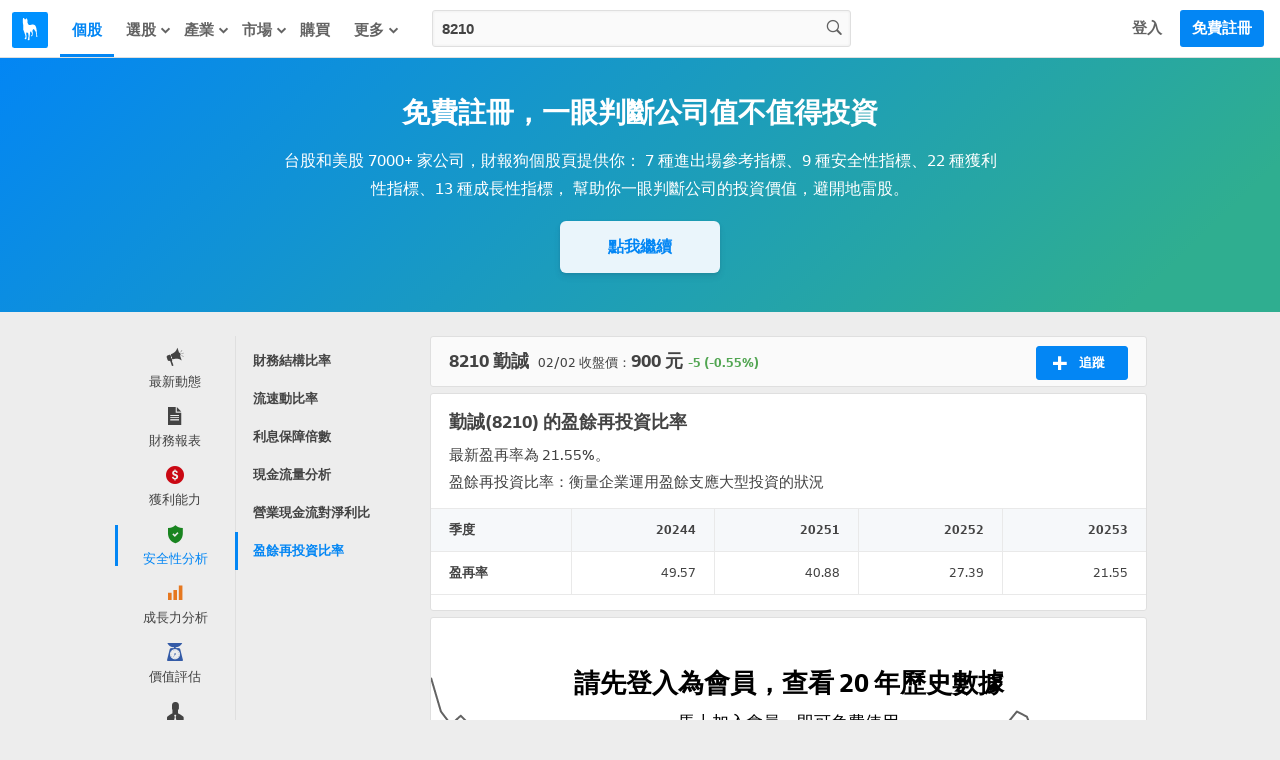

--- FILE ---
content_type: text/html; charset=utf-8
request_url: https://statementdog.com/analysis/8210/reinvestment-rate
body_size: 30434
content:
<!DOCTYPE html>
<html lang="zh-Hant">
<head>
  
    <link rel="stylesheet" href="https://cdn.statementdog.com/vite/assets/not_signed_in_legacy-BL1Wd263.css" />
  <link rel="stylesheet" href="https://cdn.statementdog.com/vite/assets/footer-Bc9eoKMK.css" />

  <meta name="csrf-param" content="authenticity_token" />
<meta name="csrf-token" content="r4WRkC7cqOKBQRfY3NFjlbR4DiFw1QQHZY03fF8XS_I9anIGgD_iJjBNE5G4SaLFO1toZ1SwvxVeqo6uquSquQ" />
  <meta http-equiv="content-type" content="text/html;charset=utf-8" />
<meta http-equiv="X-UA-Compatible" content="IE=EDGE" />
<title>勤誠(8210)2025年第3季盈再率為21.55% | 財報狗股票</title>
<meta name="description" content="盈再率衡量獲利是否能負擔近 4 年長期投資，小於 0.8 財務較穩健，0.8 到 2 需小心，大於 2 財務較危險。財報狗提供勤誠最新盈再率" />
<meta name="distribution" content="Taiwan"/>
<meta name="viewport" content="width=1024">
<meta property="fb:app_id" content="426285427469798" />
<meta property="og:url" content="https://statementdog.com/analysis/8210/reinvestment-rate" />
<meta property="og:title" content="勤誠(8210)2025年第3季盈再率為21.55% | 財報狗股票" />
<meta property="og:description" content="盈再率衡量獲利是否能負擔近 4 年長期投資，小於 0.8 財務較穩健，0.8 到 2 需小心，大於 2 財務較危險。財報狗提供勤誠最新盈再率" />
<meta property="og:type" content="website" />
<meta property="og:image" content="https://statementdog.com/img/statementdog_default_og_image.jpeg" />
<meta property="og:site_name" content="財報狗" />
<meta name="robots" content="index, follow" />
  <link rel="canonical" href="https://statementdog.com/analysis/8210/reinvestment-rate" />


  <!-- Google Tag Manager -->
<script>(function(w,d,s,l,i){w[l]=w[l]||[];w[l].push({'gtm.start':
new Date().getTime(),event:'gtm.js'});var f=d.getElementsByTagName(s)[0],
j=d.createElement(s),dl=l!='dataLayer'?'&l='+l:'';j.async=true;j.src=
'https://www.googletagmanager.com/gtm.js?id='+i+dl;f.parentNode.insertBefore(j,f);
})(window,document,'script','dataLayer','GTM-PSVNKLQ');</script>
<!-- End Google Tag Manager -->

<script>
(function(window) {
  const firstSignIn = ({ platform, ...params }) => {
    dataLayer.push({
      event: 'first_sign_in',
      platform,
      ...params,
    })
  }

  window.gaEvents = {
    firstSignIn
  }
})(window)
</script>

  <script>
window._statementdog_global_variable_ = {
  currentUser: {"name":null,"roles":[],"avatar_url":"/img/user/default_icon.png","id":null,"email":null,"experiments":{"signed_in_mobile_indicator_page_indicator_quick_links_for_new_user":"未設定","signed_in_mobile_indicator_page_indicator_quick_links_for_old_user":"未設定","20250313_new_mobile_navi_v5_signed_in_for_new_user":"未設定","20250903_signed_in_analysis_page_ai_assistant":"未設定"},"confirmed_guidance_list":[],"uninspected_notifications_count":null,"is_signed_in":false,"permissions":{"can_view_us_stock_vip_indicators":null,"can_view_tw_stock_vip_indicators":null,"can_view_tw_stock_product_and_sales":null,"can_use_custom_screener_for_us_stocks":null,"can_view_unlimited_data_in_industry_page":null,"query_all_stocks_daily_count":null,"view_all_stocks_indicators_daily_count":null,"query_us_stocks_daily_count":null,"view_us_stocks_indicators_daily_count":null,"query_all_stocks_daily_limit":15,"query_us_stocks_daily_limit":4,"view_all_stocks_indicators_daily_limit":40,"view_us_stocks_indicators_daily_limit":15}},
  page: {
    controllerName: "analysis",
    controllerActionName: "index",
    ad: "",
  },
  trackingEventTypes: {
    viewedStockChipData: "Viewd stock chip data",
    clickedAnalysisMenuOptions: "Clicked analysis menu options",
    clickedTrackingBtnInAnalysis: "Clicked tracking btn in analysis",
    clickFeed: "click feed",
  },
  amplitudeUserProperties: {

  },
  sentryDisable: false,
  AIAssistantDefaultQuestions: ["下一步看什麼？", "下一步該看什麼資訊？", "主要客戶是誰", "今天大盤如何？", "今天榜單如何？", "今日焦點在哪？", "今明兩年預估 EPS？", "介紹這個題材", "健診指標有變化嗎？", "公司主要做什麼", "公司後續展望", "公司整體體質如何？", "和同業相比是高是低？", "哪些供應鏈受惠？", "哪些值得注意？", "哪些公司受惠？", "哪些族群最強？", "哪些特別要留意？", "哪些產業最強？", "哪些跌最明顯？", "報告重點在哪？", "市場在看哪些題材", "幫我分析這個數據", "幫我解讀這個數據", "年增月增特別之處？", "影響哪些公司？", "排行榜怎麼解讀？", "整體動向如何？", "新聞重點在哪？", "最新損益有什麼變化？", "最近為何被討論？", "最近趨勢怎麼看？", "有哪些變化？", "未來兩年預估 EPS", "未來損益表現如何？", "本益比多少算偏低？", "歷史 EPS 變化關鍵？", "歷史毛利率變化關鍵？", "營收後續可能怎麼走？", "產品營收佔比", "產業前景概況", "產業現況如何？", "目前價位的風險在哪？", "目前在歷史區間高點？", "目前本益比是高是低？", "競爭對手與優劣勢", "背景是什麼？", "近期 EPS 變動原因？", "近期有什麼變化？", "近期毛利率變動原因？", "近期營收動能是什麼？", "近期營收變化主因？", "追蹤股有何變化？", "追蹤股總覽", "長期持有要注意什麼？", "長短期營收近期變化？", "題材趨勢和成長性？", "題材重點在哪？"]
}
</script>

  <script src="https://cdn.statementdog.com/vite/assets/amplitude_analytics-CgtStKWZ.js" crossorigin="anonymous" type="module" defer="defer"></script><link rel="modulepreload" href="https://cdn.statementdog.com/vite/assets/exports-BhEzlOD-.js" as="script" crossorigin="anonymous" defer="defer">

<script type="text/javascript">
// 初始化事件佇列 - 在 Vite JavaScript 載入前保存事件
window.amplitudeEventQueue = []

// 暫時的事件方法 - 所有呼叫的事件都會加入佇列，待 vite js 載入後會被真正的實作覆蓋
window.amplitudeEvents = new Proxy({}, {
  get: function(target, prop) {
    if (typeof prop === 'string') {
      return function(eventProperties, eventCallback) {
        window.amplitudeEventQueue.push([prop, eventProperties, eventCallback])
      }
    }
    return target[prop]
  }
})

window._amplitude_init_data = function () {
  const userProperties = (() => {
    const currentUser = window._statementdog_global_variable_.currentUser
    const amplitudeUserProperties = window._statementdog_global_variable_.amplitudeUserProperties
    const controllerName = window._statementdog_global_variable_.page.controllerName
    const isSignedIn = currentUser?.is_signed_in || false

    // 登入狀態檢查：未登入用戶不設定用戶屬性
    // 實際事件發送的登入檢查在 AmplitudeManager 中處理
    if (!isSignedIn) {
      return {}
    }

    const userProperties = {
      roles: currentUser.roles,
      email: amplitudeUserProperties.userEmail,
      user_id: currentUser.id,
      "User account created at": amplitudeUserProperties.userCreatedAt,
      "User account confirmed at": amplitudeUserProperties.userConfirmedAt,
      "訂閱過財報狗商品的期數": amplitudeUserProperties.userSubscriptionsPeriods,
    }

    Object.entries(currentUser.experiments).forEach(([key, value]) => {
      userProperties[key] = value
    })

    if (amplitudeUserProperties.week0visitDays) {
      userProperties["week 0 造訪天數"] = amplitudeUserProperties.week0visitDays
    }
    if (amplitudeUserProperties.week1visitDays) {
      userProperties["week 1 造訪天數"] = amplitudeUserProperties.week1visitDays
    }

    return userProperties
  })();

  const pageViewedEvent = {
    pageEventProperties: {
      "Signed in?": window._statementdog_global_variable_.currentUser.is_signed_in || false,
      "Controller name": window._statementdog_global_variable_.page.controllerName,
      "Controller action name": window._statementdog_global_variable_.page.controllerActionName,
      "Path": window.location.pathname,
      "ad": window._statementdog_global_variable_.page.ad,
    },
    userProperties: userProperties,
  }

  return {
    apiKey: "0ab77a441fbc226251ef1a272380fcd7",
    deviceId: "40895448-8849-40ba-bbe2-ba39529751fb",
    userId: null,
    userProperties: userProperties,
    pageViewedEvent: pageViewedEvent,
  }
}()
</script>


<!-- Meta Pixel Code -->
<script>
!function(f,b,e,v,n,t,s)
{if(f.fbq)return;n=f.fbq=function(){n.callMethod?
n.callMethod.apply(n,arguments):n.queue.push(arguments)};
if(!f._fbq)f._fbq=n;n.push=n;n.loaded=!0;n.version='2.0';
n.queue=[];t=b.createElement(e);t.async=!0;
t.src=v;s=b.getElementsByTagName(e)[0];
s.parentNode.insertBefore(t,s)}(window, document,'script',
'https://connect.facebook.net/en_US/fbevents.js');
fbq('init', '1265443774131605', {
  em: '',
  fbp: '',
  fbc: ''
});
</script>
<noscript><img height="1" width="1" style="display:none"
src="https://www.facebook.com/tr?id=1265443774131605&ev=PageView&noscript=1"
/></noscript>
<!-- End Meta Pixel Code -->

<script>
window.sendMetaPixelEvent = ({eventType, eventName, eventProperties}) => {
  fbq(eventType, eventName, eventProperties)
}

(function(window) {
  const pageView = () => {
    window.sendMetaPixelEvent({
      eventType: 'track',
      eventName: 'PageView',
      eventProperties: {
        controllerName: window._statementdog_global_variable_.page.controllerName,
        controllerActionName: window._statementdog_global_variable_.page.controllerActionName,
        path: window.location.pathname,
        queryString: window.location.search,
        isMobile: false,
        isSignedIn: false
      },
    })
  }

  const pageViewUsStock = () => {
    window.sendMetaPixelEvent({
      eventType: 'trackCustom',
      eventName: 'PageViewUsStock',
      eventProperties: {
        ticker: window.location.pathname.split('/')[2],
        path: window.location.pathname,
        queryString: window.location.search,
        isMobile: false,
        isSignedIn: false
      },
    })
  }

  const initiateCheckout = () => {
    window.sendMetaPixelEvent({
      eventType: 'track',
      eventName: 'InitiateCheckout',
    })
  }

  const addPaymentInfo = () => {
    window.sendMetaPixelEvent({
      eventType: 'track',
      eventName: 'AddPaymentInfo',
    })
  }

  const purchase = ({ price, planName }) => {
    window.sendMetaPixelEvent({
      eventType: 'track',
      eventName: 'Purchase',
      eventProperties: {
        currency: 'TWD',
        value: price,
        content_name: planName
      },
    })
  }


  window.metaPixelEvents = {
    pageView,
    pageViewUsStock,
    initiateCheckout,
    addPaymentInfo,
    purchase,
  }
})(window)

window.metaPixelEvents.pageView()
</script>




  <script src="https://cdn.statementdog.com/vite/assets/impression_observer-DeYZT7LK.js" crossorigin="anonymous" type="module" async="async"></script>
  <script>
    window.observeListItemImpression = (payload) => { window.observeListItemImpression = payload }
  </script>


  <link rel="stylesheet" href="https://cdn.statementdog.com/vite/assets/fonts-BKIjcD8_.css" />

  <link rel="icon" type="image/x-icon" href="https://cdn.statementdog.com/assets/favicon-ad060b384520a89a5f85ff4da8c3fe30c16a198e2f6bf17d38930442374c9225.ico" />
  
</head>

<svg class="global-svg-icons-defs" version="1.1" xmlns="http://www.w3.org/2000/svg" xmlns:xlink="http://www.w3.org/1999/xlink" width="0" height="0" viewBox="0 0 0 0" style="position: absolute; top: 0; left: 0; width: 0 !important; height: 0 !important;">
  <defs>
    <symbol id="svg-icon-statementdog-logo" viewBox="0 0 48 48" fill="none">
      <path d="M48 0H0V48H48V0Z" fill="#0091FF"/>
      <path d="M18.9455 9.58797C18.9475 9.51086 18.9757 9.43671 19.0255 9.3778C19.0753 9.3189 19.1437 9.27876 19.2194 9.26404C19.2951 9.24931 19.3736 9.26088 19.4419 9.29683C19.5101 9.33278 19.5641 9.39096 19.5947 9.46174C20.1378 10.7401 21.1637 11.8081 20.7229 13.5133C20.3742 14.8639 21.0014 16.2745 21.6185 17.5008C22.1135 18.4826 23.5361 18.7932 24.7444 18.4526C25.1271 18.3444 25.4958 18.1841 25.8825 18.0879C29.357 17.2163 31.5351 18.6049 32.3467 22.2958C32.7771 24.305 33.0034 26.3526 33.0219 28.4073C33.0724 30.166 33.3698 31.909 33.9056 33.585C34.0118 33.9296 34.2683 34.2703 33.9537 34.6049C33.6651 34.9074 33.2924 34.8533 32.9257 34.7351C32.727 34.6894 32.5532 34.5697 32.4396 34.4003C32.3261 34.2309 32.2814 34.0246 32.3146 33.8234C32.4669 32.4208 32.2124 31.0442 32.0441 29.6576C31.7896 27.5677 30.5012 26.0108 29.4232 24.3557C29.0465 23.7766 28.4534 24.0411 28.0927 24.538C27.2651 25.6842 26.8904 26.9425 27.5497 28.281C27.725 28.6183 27.8288 28.9882 27.8547 29.3674C27.8805 29.7467 27.8279 30.1272 27.6999 30.4852C27.4996 31.1163 27.4114 31.7816 27.2751 32.4328C27.1609 32.9818 26.9245 33.4627 26.3494 33.6351C25.9767 33.7393 25.4858 33.8755 25.2654 33.4347C25.045 32.9939 25.5279 32.8456 25.8104 32.6472C26.5999 32.0942 26.8724 30.7717 26.4115 29.4693C26.2219 28.9719 25.9976 28.4885 25.7403 28.0225C25.58 27.718 25.4858 27.2591 24.9949 27.3733C24.7613 27.4211 24.5506 27.5457 24.3962 27.7273C24.2418 27.9089 24.1528 28.137 24.1433 28.3752C24.0097 29.6643 23.8761 30.9534 23.7425 32.2425C23.5421 34.2923 23.1414 36.3241 23.2356 38.398C23.2536 38.8208 23.1614 39.2095 22.6545 39.3077C22.1475 39.4059 21.5785 39.5822 21.1276 39.1835C20.7609 38.8609 20.9553 38.4461 21.1036 38.0714C22.1736 35.3823 22.1275 32.6131 21.6626 29.8219C21.5504 29.1386 19.7691 28.3692 19.2581 28.7719C18.9255 29.0284 19.0577 29.4492 19.0577 29.8039C19.1038 31.8958 19.4384 33.9757 19.2962 36.0756C19.204 37.4302 18.4706 38.0473 17.2924 37.7027C16.8075 37.5604 16.551 37.2458 16.9257 36.8351C18.7792 34.7932 17.7633 32.6432 17.1562 30.5433C16.6804 28.853 16.0659 27.205 15.3187 25.616C14.5974 24.1112 14.8919 22.398 15.0582 20.807C15.248 19.2183 15.0222 17.6076 14.403 16.1322C14.0584 15.3187 13.8199 14.5132 14.0183 13.6155C14.0536 13.3535 14.0359 13.0871 13.9662 12.8321C13.6776 11.4294 14.421 9.55992 15.5872 8.73437C15.9579 8.47188 16.1302 8.61214 16.2124 8.98685C16.2405 9.15089 16.2506 9.31753 16.2425 9.48378C16.2264 10.1951 16.3867 10.7281 17.2664 10.7421C18.11 10.7582 18.9255 10.8163 18.9335 9.61402L18.9455 9.58797Z" fill="white"/>
    </symbol>
    <symbol id="svg-icon-apple-podcast-color" viewBox="0 0 24 24" fill="none">
      <defs>
        <linearGradient id="paint0_linear" x1="12.601" y1=".006" x2="12.601" y2="25.166" gradientUnits="userSpaceOnUse">
          <stop stop-color="#F452FF"/>
          <stop offset="1" stop-color="#832BC1"/>
        </linearGradient>
      </defs>
      <path fill-rule="evenodd" clip-rule="evenodd" d="M24.68 21.816a5.311 5.311 0 0 1-1.61 2.11 5.073 5.073 0 0 1-1.77.92c-.98.245-1.99.352-3 .32H6.94c-1.01.033-2.019-.075-3-.32a5.222 5.222 0 0 1-1.78-.92 5.41 5.41 0 0 1-1.66-2.11 9.9 9.9 0 0 1-.49-3.57V6.926a9.9 9.9 0 0 1 .49-3.57 5.41 5.41 0 0 1 1.62-2.11A5.22 5.22 0 0 1 3.9.326a10.88 10.88 0 0 1 3-.32h11.36a10.93 10.93 0 0 1 3 .32 5.07 5.07 0 0 1 1.77.92 5.311 5.311 0 0 1 1.61 2.11c.384 1.15.553 2.36.5 3.57v11.32a9.932 9.932 0 0 1-.46 3.57z" fill="url(#paint0_linear)"/><path d="M14.42 14.466a2.49 2.49 0 0 0-1.82-.65 2.49 2.49 0 0 0-1.82.65 1.14 1.14 0 0 0-.34.73 9.559 9.559 0 0 0 0 1.9c.07.77.19 1.8.36 2.85.066.482.163.96.29 1.43a1.43 1.43 0 0 0 1.47.88 1.43 1.43 0 0 0 1.47-.88c.128-.47.225-.948.29-1.43.17-1.05.29-2.08.36-2.85a9.559 9.559 0 0 0 0-1.9 1.19 1.19 0 0 0-.26-.73zm-3.92-3.55a2.06 2.06 0 1 0 4.12 0 2.06 2.06 0 0 0-4.12 0zm2-8.12a8.85 8.85 0 0 0-2.91 17.2.12.12 0 0 0 .16-.13c0-.31-.09-.61-.13-.91a.28.28 0 0 0-.18-.24 7.72 7.72 0 1 1 6.16 0 .32.32 0 0 0-.18.24c0 .3-.08.6-.13.91a.12.12 0 0 0 .044.11.12.12 0 0 0 .117.02 8.85 8.85 0 0 0-3-17.2h.05zm-.16 4.06a4.79 4.79 0 0 1 3.47 8.28.359.359 0 0 0-.12.29c.02.333.02.667 0 1a.12.12 0 0 0 .18.11 5.93 5.93 0 1 0-6.67 0 .12.12 0 0 0 .123-.002.12.12 0 0 0 .058-.108 8.567 8.567 0 0 1 0-1 .39.39 0 0 0-.11-.29 4.73 4.73 0 0 1-1.52-3.62 4.8 4.8 0 0 1 4.67-4.66h-.08z" fill="#fff"/>
    </symbol>
    <symbol id="svg-icon-spotify-color" viewBox="0 0 24 24">
      <path d="M12 24C18.6274 24 24 18.6274 24 12C24 5.37258 18.6274 0 12 0C5.37258 0 0 5.37258 0 12C0 18.6274 5.37258 24 12 24Z" fill="#12C64B"/>
      <path d="M16.3349 16.4359C16.2398 16.5984 16.0842 16.7164 15.9022 16.7642C15.7202 16.8121 15.5266 16.7857 15.364 16.6909C13.4972 15.6 11.3413 15.4255 9.86036 15.4636C8.8984 15.4883 7.94174 15.6144 7.00628 15.84C6.83212 15.8708 6.65272 15.8356 6.50317 15.7412C6.35362 15.6467 6.24466 15.4999 6.1976 15.3294C6.15055 15.1589 6.16878 14.977 6.24873 14.8193C6.32868 14.6615 6.4646 14.5392 6.62991 14.4764C7.6605 14.2202 8.71567 14.0757 9.77718 14.0455C10.7931 14.0079 11.81 14.0816 12.8099 14.265C13.961 14.4734 15.0679 14.8774 16.0826 15.4595C16.1637 15.5067 16.2346 15.5695 16.2912 15.6442C16.3479 15.719 16.3891 15.8043 16.4126 15.8951C16.436 15.9859 16.4413 16.0804 16.4279 16.1733C16.4146 16.2661 16.383 16.3554 16.3349 16.4359Z" fill="white"/>
      <path d="M17.655 13.6936C17.581 13.8207 17.4749 13.9262 17.3473 13.9994C17.2198 14.0726 17.0752 14.1111 16.9282 14.1109C16.7789 14.1111 16.6324 14.0711 16.5041 13.995C14.2936 12.7036 11.7409 12.495 9.98589 12.5495C8.84649 12.5783 7.71334 12.7278 6.60544 12.9954C6.39351 13.0453 6.17049 13.0111 5.98325 12.9C5.79602 12.7889 5.65915 12.6095 5.60141 12.3996C5.54368 12.1896 5.56957 11.9655 5.67365 11.7743C5.77773 11.583 5.95189 11.4396 6.15953 11.3741C7.38043 11.0719 8.63043 10.9028 9.88771 10.8695C11.0914 10.8232 12.2965 10.9106 13.4809 11.13C14.8432 11.377 16.1531 11.8557 17.3536 12.5454C17.5454 12.6581 17.6848 12.8422 17.7413 13.0573C17.7978 13.2725 17.7668 13.5013 17.655 13.6936Z" fill="white"/>
      <path d="M19.3635 10.6896C19.2953 10.8067 19.2046 10.9092 19.0967 10.9912C18.9888 11.0732 18.8657 11.1331 18.7346 11.1675C18.6035 11.2018 18.4668 11.2099 18.3326 11.1913C18.1983 11.1727 18.069 11.1278 17.9521 11.0591C12.6967 7.98818 5.87988 9.8141 5.81579 9.83182C5.68331 9.87379 5.54373 9.88857 5.4054 9.87528C5.26707 9.862 5.13285 9.82092 5.01078 9.75452C4.88871 9.68811 4.78131 9.59774 4.69501 9.48883C4.6087 9.37991 4.54528 9.25469 4.50854 9.12067C4.4718 8.98666 4.46249 8.8466 4.48118 8.7089C4.49987 8.5712 4.54617 8.43869 4.61731 8.31931C4.68844 8.19994 4.78295 8.09615 4.89516 8.01418C5.00737 7.93221 5.13498 7.87374 5.27033 7.84227C6.76429 7.47406 8.29357 7.26787 9.8317 7.22727C11.3076 7.17227 12.785 7.27927 14.2376 7.54636C15.9081 7.84673 17.5149 8.4306 18.9885 9.27273C19.1066 9.34075 19.21 9.43146 19.2928 9.53964C19.3756 9.64783 19.4362 9.77133 19.4711 9.90304C19.5059 10.0348 19.5144 10.1721 19.4959 10.3071C19.4775 10.442 19.4325 10.572 19.3635 10.6896Z" fill="white"/>
    </symbol>
    <symbol id="svg-icon-more-horiz" viewBox="0 0 24 24">
      <path d="M6 10c-1.1 0-2 .9-2 2s.9 2 2 2 2-.9 2-2-.9-2-2-2zm12 0c-1.1 0-2 .9-2 2s.9 2 2 2 2-.9 2-2-.9-2-2-2zm-6 0c-1.1 0-2 .9-2 2s.9 2 2 2 2-.9 2-2-.9-2-2-2z"/>
    </symbol>
    <symbol id="svg-icon-fake-chart-paywall-background" fill="none" viewBox="0 0 911 259">
      <path stroke="#A0A0A0" stroke-width="2.5" d="M1 49.21l12.078 29.558L26.427 91.8l12.395-7.946 12.713 9.218 12.078 17.48 13.031 13.985L89.04 157.59l12.714-6.356 13.031 13.984 25.109-17.48 12.395 2.542 12.713 9.853 12.078 2.225 13.031 6.674 12.396 49.582 13.349 5.403 25.108-11.759 12.396 11.759h12.713l12.078-25.744 13.031-5.721 13.031 4.768 12.078-15.574h13.348l38.458-27.652 11.76-9.217 12.713 15.256 24.791-2.543 13.667-12.713 12.713-3.178 11.76-6.675 25.427 14.939 12.713-2.225 14.62 6.992 9.535 2.543h13.349l12.078 3.814h13.031l13.031-13.985 13.031-1.907 12.713 1.907 15.892-5.721 9.217-4.45 12.078-21.93 13.031-13.031 12.395 9.217 12.396-2.543 12.395 2.543 13.031 12.078 13.985-13.667 10.806-14.62 13.349-4.132 12.078-11.124 12.713 4.45 14.303 25.426 11.441 15.574 12.396 25.426 12.395 35.28 16.21-16.21 9.217-11.442 12.713-7.628 12.396 9.217 12.713 16.845 13.349-10.806 11.76-18.752 12.713-4.45"/>
      <path stroke="#E0E0E0" stroke-width="2" d="M1 97.838l12.396 20.341 12.713 8.264 13.349-5.721 12.395 6.357 14.62 13.349 10.171 6.674 13.031 22.566 12.396-4.767 12.395 9.535 25.427-11.442 12.077 1.271 13.349 6.675 9.217.953 15.892 5.085 12.713 32.419 12.396 3.496 25.426-7.628 12.714 7.946h12.395l12.713-17.481 12.714-6.992 13.031 6.992 12.077-10.488h14.303l31.783-15.892 17.163-8.263 12.395 9.853 25.745-1.59 12.395-8.263 10.489-1.907 14.62-5.403 25.109 10.488 13.349-1.589 13.349 4.132 10.488 1.907h14.303l12.077 2.542h12.713l12.078-8.581 13.031-1.271 13.349 1.271 24.791-6.675 13.031-15.256 11.76-7.627 12.713 5.403 13.031-1.59 12.078 1.59 13.349 8.581 12.395-8.581 12.714-10.807 13.349-2.542 11.442-7.31 12.395 3.496 12.396 14.302 14.302 13.985 11.76 15.256 12.077 23.201 14.938-10.17 10.807-8.582 13.031-4.449 12.395 6.356 11.76 11.124 13.349-6.992 12.078-12.713L910 159.18"/>
      <path stroke="#666" stroke-width="2.5" d="M1 1l13.031 41.318 12.396 17.163L38.822 48.04l13.031 13.35 12.713 25.108 13.667 18.752 11.442 44.496 12.713-9.217 12.714 19.07 25.108-23.519 13.032 4.449 12.713 12.396 12.077 2.86 12.714 9.217 12.077 68.016 13.349 7.946 12.714-10.17 11.759-6.993 12.714 17.163h12.713l12.713-34.961 12.714-8.582 12.395 7.31 12.713-22.248 13.349.954 38.458-39.094 11.124-12.077 13.031 20.977 25.745-3.814 12.077-17.163 13.031-5.086 11.76-8.899 11.76 8.899 12.713 11.442 14.303-2.542 12.713 8.263 11.124 4.768h13.349l11.76 5.085 13.667-.953 13.031-18.117 12.077-2.225 13.031 2.225 12.714-5.721 12.395-8.263 13.031-31.466 11.76-15.891 13.031 12.077 12.714-3.814 12.395 4.768 12.713 15.256 13.667-18.117 11.124-20.023 13.985-6.675 11.76-14.938 12.395 6.675 13.349 32.1 12.713 25.109 12.714 33.691 12.077 48.31 15.892-21.612 8.899-15.574 12.713-11.124 13.667 13.031 12.078 22.884 12.395-13.667 12.078-26.062L910 129.086"/>
      <path fill="#0F8BE9" d="M750.5 27c10.77 0 19.5 8.73 19.5 19.5S761.27 66 750.5 66 731 57.27 731 46.5 739.73 27 750.5 27zm0 7c-6.904 0-12.5 5.596-12.5 12.5S743.596 59 750.5 59 763 53.404 763 46.5 757.404 34 750.5 34zM206.5 220c10.77 0 19.5 8.73 19.5 19.5s-8.73 19.5-19.5 19.5-19.5-8.73-19.5-19.5 8.73-19.5 19.5-19.5zm0 7c-6.904 0-12.5 5.596-12.5 12.5s5.596 12.5 12.5 12.5 12.5-5.596 12.5-12.5-5.596-12.5-12.5-12.5z"/>
    </symbol>
    <symbol id="svg-icon-guidance-dialog-background" viewBox="0 0 298 234">
      <g clip-path="url(#d)">
      <circle cx="157" cy="117" r="117" fill="url(#a)"/>
      <g clip-path="url(#c)">
      <path d="m53.041 15.453c-0.3469 0.1125-0.5469 0.3125-0.6438 0.6391-0.0547 0.1828-0.064 0.6078-0.064 2.8265 0 2.9391-0.0032 2.9016 0.2968 3.2016 0.4016 0.4 1.3391 0.4 1.7407 0 0.3-0.3 0.2968-0.2625 0.2968-3.2016 0-2.8437-0.0046-2.8937-0.2359-3.1687-0.1937-0.2297-0.4016-0.3063-0.8687-0.3188-0.1743-0.0098-0.3491-0.0025-0.5219 0.0219zm-7.7391 3.0875c-0.2469 0.1125-0.6109 0.4688-0.7375 0.7219-0.0651 0.1264-0.1006 0.2659-0.1039 0.408-0.0032 0.1421 0.0259 0.2831 0.0852 0.4123 0.1156 0.2578 3.7468 3.9016 4.0328 4.0469 0.4062 0.2083 0.8193 0.1073 1.239-0.3031 0.4125-0.4032 0.5219-0.8407 0.3125-1.2485-0.1453-0.2859-3.789-3.9172-4.0468-4.0328-0.1233-0.0532-0.256-0.081-0.3902-0.0818s-0.2672 0.0254-0.3911 0.0771zm15.781 0.025c-0.1922 0.0891-0.5203 0.3969-2.086 1.9672-1.439 1.4422-1.8781 1.9078-1.9484 2.0609-0.0581 0.1271-0.0881 0.2652-0.0878 0.4049s0.0307 0.2777 0.0894 0.4045c0.1093 0.2344 0.4687 0.6031 0.7109 0.7297 0.2453 0.1281 0.6094 0.1266 0.8641-0.0031 0.2609-0.1344 3.8703-3.7438 4.0046-4.0047 0.0638-0.1344 0.0973-0.2812 0.0981-0.43 8e-4 -0.1487-0.031-0.2959-0.0934-0.4309-0.1729-0.2892-0.4172-0.5292-0.7093-0.6969-0.1294-0.0697-0.274-0.1064-0.4209-0.1066-0.147-3e-4 -0.2917 0.0358-0.4213 0.105zm-18.991 7.8281c-0.4604 0.1448-0.6901 0.5131-0.689 1.1047 0.0015 0.6047 0.2265 0.9672 0.6875 1.1047 0.1844 0.0547 0.5953 0.0641 2.8281 0.0641 2.3266 0 2.6375-0.0078 2.8281-0.0703 0.1402-0.0458 0.2675-0.124 0.3718-0.2283 0.1042-0.1042 0.1824-0.2316 0.2282-0.3717 0.1344-0.4141 0.0672-1.0016-0.1468-1.2922-0.0854-0.0938-0.1864-0.1721-0.2985-0.2313l-0.214-0.1187-2.7079-0.0094c-2.1796-0.0062-2.7437 0.0031-2.8875 0.0484zm17.259-0.0218c-0.2112 0.0584-0.4021 0.1741-0.5515 0.3343-0.2141 0.2891-0.2813 0.8766-0.1469 1.2907 0.0906 0.2812 0.3187 0.5093 0.6 0.6 0.1906 0.0625 0.5015 0.0703 2.8281 0.0703 2.2328 0 2.6438-0.0094 2.8281-0.0641 0.461-0.1375 0.686-0.5 0.6875-1.1047 0-0.6015-0.2297-0.9625-0.7062-1.1062-0.161-0.0485-0.6656-0.0578-2.8031-0.0547-1.4344 0.0031-2.6657 0.0187-2.736 0.0344zm-10.769 4.6937c-0.1922 0.0891-0.5203 0.3969-2.086 1.9672-1.439 1.4422-1.8781 1.9078-1.9484 2.0609-0.0581 0.1271-0.0881 0.2652-0.0878 0.4049s0.0307 0.2777 0.0894 0.4045c0.1093 0.2344 0.4687 0.6031 0.7109 0.7297 0.2453 0.1281 0.6094 0.1266 0.8641-0.0031 0.2609-0.1344 3.8703-3.7438 4.0046-4.0047 0.0638-0.1344 0.0973-0.2812 0.0981-0.43 8e-4 -0.1487-0.031-0.2959-0.0934-0.4309-0.1729-0.2892-0.4172-0.5292-0.7093-0.6969-0.1294-0.0697-0.274-0.1064-0.4209-0.1066-0.147-3e-4 -0.2917 0.0358-0.4213 0.105zm9.2187-0.025c-0.2469 0.1125-0.6109 0.4688-0.7375 0.7219-0.0651 0.1264-0.1006 0.2659-0.1039 0.408-0.0032 0.1421 0.0259 0.2831 0.0852 0.4123 0.1156 0.2578 3.7468 3.9016 4.0328 4.0469 0.4062 0.2083 0.8193 0.1073 1.239-0.3031 0.4125-0.4032 0.5219-0.8407 0.3125-1.2485-0.1453-0.2859-3.789-3.9172-4.0468-4.0328-0.1233-0.0532-0.256-0.081-0.3902-0.0818s-0.2672 0.0254-0.3911 0.0771zm-4.7 1.5797c-0.211 0.0596-0.4017 0.1758-0.5515 0.3359-0.2157 0.2907-0.2172 0.311-0.2172 3.1204 0 2.2375 0.0093 2.6484 0.064 2.8328 0.1354 0.4583 0.5032 0.687 1.1032 0.6859 0.6 0.0021 0.9677-0.2266 1.1031-0.6859 0.0969-0.3313 0.0953-5.3547-0.0031-5.6438-0.0305-0.1164-0.086-0.2249-0.1626-0.3177-0.0767-0.0928-0.1726-0.1678-0.2812-0.2198-0.1719-0.0937-0.2719-0.1172-0.5672-0.1281-0.1627-0.0102-0.3261-0.0034-0.4875 0.0203z" clip-rule="evenodd" fill="#0386F4" fill-rule="evenodd"/>
      </g>
      <g clip-path="url(#b)">
      <path d="m287.11 75.381c-0.291 0.0945-0.459 0.2625-0.541 0.5368-0.046 0.1536-0.053 0.5106-0.053 2.3744 0 2.4688-3e-3 2.4373 0.249 2.6893 0.337 0.336 1.125 0.336 1.462 0 0.252-0.252 0.249-0.2205 0.249-2.6893 0-2.3888-3e-3 -2.4308-0.198-2.6618-0.162-0.1929-0.337-0.2573-0.729-0.2678-0.147-0.0082-0.294-0.0021-0.439 0.0184zm-6.501 2.5935c-0.207 0.0945-0.513 0.3938-0.619 0.6064-0.055 0.1061-0.085 0.2233-0.087 0.3427-3e-3 0.1194 0.021 0.2378 0.071 0.3464 0.097 0.2165 3.147 3.2773 3.388 3.3993 0.341 0.175 0.688 0.0902 1.04-0.2546 0.347-0.3386 0.439-0.7061 0.263-1.0487-0.122-0.2402-3.183-3.2904-3.399-3.3875-0.104-0.0447-0.215-0.0681-0.328-0.0687-0.113-7e-4 -0.225 0.0213-0.329 0.0647zm13.257 0.021c-0.162 0.0748-0.437 0.3334-1.753 1.6525-1.208 1.2114-1.577 1.6025-1.636 1.7312-0.049 0.1067-0.074 0.2227-0.074 0.34 0 0.1174 0.026 0.2333 0.075 0.3398 0.092 0.1969 0.394 0.5067 0.597 0.613 0.206 0.1076 0.512 0.1063 0.726-0.0027 0.219-0.1128 3.251-3.1447 3.364-3.3639 0.054-0.1129 0.082-0.2362 0.082-0.3612 1e-3 -0.1249-0.026-0.2485-0.078-0.362-0.145-0.2429-0.351-0.4444-0.596-0.5854-0.109-0.0585-0.23-0.0893-0.354-0.0895-0.123-2e-4 -0.245 0.0301-0.353 0.0882zm-15.953 6.5757c-0.386 0.1216-0.579 0.4309-0.578 0.9279 1e-3 0.5079 0.19 0.8124 0.577 0.9279 0.155 0.046 0.5 0.0538 2.376 0.0538 1.954 0 2.215-0.0065 2.375-0.059 0.118-0.0385 0.225-0.1042 0.313-0.1917 0.087-0.0876 0.153-0.1946 0.191-0.3123 0.113-0.3478 0.057-0.8413-0.123-1.0855-0.072-0.0788-0.156-0.1445-0.251-0.1942l-0.179-0.0998-2.275-0.0078c-1.831-0.0053-2.305 0.0026-2.426 0.0407zm14.498-0.0184c-0.177 0.0491-0.337 0.1463-0.463 0.2809-0.18 0.2428-0.236 0.7363-0.123 1.0841 0.076 0.2362 0.267 0.4279 0.504 0.504 0.16 0.0525 0.421 0.059 2.375 0.059 1.876 0 2.221-0.0078 2.376-0.0538 0.387-0.1155 0.576-0.42 0.577-0.9279 0-0.5053-0.193-0.8085-0.593-0.9293-0.135-0.0406-0.559-0.0485-2.354-0.0459-1.205 0.0026-2.24 0.0158-2.299 0.0289zm-9.045 3.9427c-0.162 0.0748-0.437 0.3334-1.753 1.6525-1.208 1.2114-1.577 1.6025-1.636 1.7312-0.049 0.1067-0.074 0.2227-0.074 0.34 0 0.1174 0.026 0.2333 0.075 0.3398 0.092 0.1969 0.394 0.5067 0.597 0.613 0.206 0.1076 0.512 0.1063 0.726-0.0027 0.219-0.1128 3.251-3.1447 3.364-3.3639 0.054-0.1129 0.082-0.2362 0.082-0.3612 1e-3 -0.1249-0.026-0.2485-0.078-0.362-0.145-0.2429-0.351-0.4444-0.596-0.5854-0.109-0.0585-0.23-0.0893-0.354-0.0895-0.123-2e-4 -0.245 0.0301-0.353 0.0882zm7.743-0.021c-0.207 0.0945-0.513 0.3938-0.619 0.6064-0.055 0.1061-0.085 0.2233-0.087 0.3427-3e-3 0.1194 0.021 0.2378 0.071 0.3464 0.097 0.2165 3.147 3.2773 3.388 3.3993 0.341 0.175 0.688 0.0902 1.04-0.2546 0.347-0.3386 0.439-0.7061 0.263-1.0487-0.122-0.2402-3.183-3.2904-3.399-3.3875-0.104-0.0447-0.215-0.0681-0.328-0.0687-0.113-7e-4 -0.225 0.0213-0.329 0.0647zm-3.948 1.327c-0.177 0.05-0.337 0.1476-0.463 0.2822-0.181 0.2441-0.182 0.2611-0.182 2.621 0 1.8795 7e-3 2.2247 0.053 2.3796 0.114 0.385 0.423 0.577 0.927 0.5762 0.504 0.0017 0.813-0.1903 0.927-0.5762 0.081-0.2783 0.08-4.498-3e-3 -4.7408-0.026-0.0978-0.072-0.1889-0.137-0.2668-0.064-0.078-0.145-0.141-0.236-0.1847-0.144-0.0787-0.228-0.0984-0.476-0.1076-0.137-0.0086-0.274-0.0029-0.41 0.0171z" clip-rule="evenodd" fill="#0386F4" fill-rule="evenodd"/>
      </g>
      <path d="m8 39 0.14319 14.999" stroke="#E5F3FF" stroke-linecap="round" stroke-width="4"/>
      <path d="m15 44h-15" stroke="#E5F3FF" stroke-linecap="round" stroke-width="4"/>
      <path d="m242 1 0.143 14.999" stroke="#E5F3FF" stroke-linecap="round" stroke-width="4"/>
      <path d="m248 8h-14" stroke="#E5F3FF" stroke-linecap="round" stroke-width="4"/>
      <path d="m36 69v9" stroke="#E5F3FF" stroke-linecap="round" stroke-width="2"/>
      <path d="m41 72h-9" stroke="#E5F3FF" stroke-linecap="round" stroke-width="2"/>
      <path d="m273 22.001v9" stroke="#E5F3FF" stroke-linecap="round" stroke-width="2"/>
      <path d="m278 25.001h-9" stroke="#E5F3FF" stroke-linecap="round" stroke-width="2"/>
      <path d="m23 96 0.1432 14.999" stroke="#E5F3FF" stroke-linecap="round" stroke-width="4"/>
      <path d="m30 102h-16" stroke="#E5F3FF" stroke-linecap="round" stroke-width="4"/>
      </g>
      <defs>
      <linearGradient id="a" x1="157" x2="157" y2="193" gradientUnits="userSpaceOnUse">
      <stop stop-color="#E5F3FF" offset="0"/>
      <stop stop-color="#fff" offset="1"/>
      </linearGradient>
      <clipPath id="d">
      <rect width="298" height="234" fill="#fff"/>
      </clipPath>
      <clipPath id="c">
      <rect transform="translate(41 15)" width="25" height="25" fill="#fff"/>
      </clipPath>
      <clipPath id="b">
      <rect transform="translate(277 75)" width="21" height="21" fill="#fff"/>
      </clipPath>
      </defs>
    </symbol>
    <symbol id="svg-icon-edit-square" viewBox="0 0 16 16">
      <path d="M15.502 1.94a.5.5 0 0 1 0 .706L14.459 3.69l-2-2L13.502.646a.5.5 0 0 1 .707 0l1.293 1.293zm-1.75 2.456-2-2L4.939 9.21a.5.5 0 0 0-.121.196l-.805 2.414a.25.25 0 0 0 .316.316l2.414-.805a.5.5 0 0 0 .196-.12l6.813-6.814z"/>
      <path fill-rule="evenodd" d="M1 13.5A1.5 1.5 0 0 0 2.5 15h11a1.5 1.5 0 0 0 1.5-1.5v-6a.5.5 0 0 0-1 0v6a.5.5 0 0 1-.5.5h-11a.5.5 0 0 1-.5-.5v-11a.5.5 0 0 1 .5-.5H9a.5.5 0 0 0 0-1H2.5A1.5 1.5 0 0 0 1 2.5z"/>
    </symbol>
    <symbol id="svg-icon-statementdog-assistant-logo" viewBox="0 0 128 128">
      <rect width="74" height="74" x="27" y="27" stroke="#ffffff" stroke-width="6" rx="20" fill="#ffffff"></rect>
      <path class="ai-assistant-fab-icon-text" stroke="#0386f4" stroke-linecap="round" stroke-width="6" fill="none" d="M46 76L58.0844 52.2089C58.1495 52.0807 58.281 52 58.4248 52V52C58.5725 52 58.7069 52.0852 58.77 52.2187L70 76M52 70H63M81 76V52"></path>
    </symbol>
    <symbol id="svg-icon-trend-up" viewBox="0 0 24 24" fill="none">
      <path d="M3 17L9 11L13 15L21 7" stroke="currentColor" stroke-width="2.5" stroke-linecap="butt" stroke-linejoin="miter"/>
      <path d="M15 7H21V13" stroke="currentColor" stroke-width="2.5" stroke-linecap="butt" stroke-linejoin="miter"/>
    </symbol>
  </defs>
</svg>






<body>
    <script type="application/ld+json">
  {"@context":"https://schema.org","@graph":[{"@type":"Organization","@id":"https://statementdog.com/#organization","url":"https://statementdog.com/","foundingDate":"2012-04-11","email":"service@statementdog.com","name":"財報狗","legalName":"財報狗資訊股份有限公司","slogan":"穩健的報酬，更悠閒的生活","sameAs":["https://www.facebook.com/statementdog/","https://www.instagram.com/statementdog/"],"address":{"@type":"PostalAddress","streetAddress":"南京東路二段96號六樓之一","addressLocality":"台北市","postalCode":"10491","addressCountry":"TW"},"logo":"/img/statementdog_logo.png","description":"財報狗是台灣最大股票基本面投資平台，提供台股和美股財報分析、選股、股價和相關討論資訊。財報狗的使命是平等資訊的落差，協助使用者做出更好的投資決策，讓每個人獲得生活的選擇權。"},{"@type":"WebSite","@id":"https://statementdog.com/#website","url":"https://statementdog.com/","name":"財報狗","potentialAction":{"@type":"SearchAction","target":"https://statementdog.com/analysis/{search_term_string}","query-input":"required name=search_term_string"},"copyrightHolder":{"@id":"https://statementdog.com/#organization"}},{"@type":["CreativeWork","WebPage"],"@id":"https://statementdog.com/analysis/8210","url":"https://statementdog.com/analysis/8210","name":"勤誠(8210)","description":"盈再率衡量獲利是否能負擔近 4 年長期投資，小於 0.8 財務較穩健，0.8 到 2 需小心，大於 2 財務較危險。財報狗提供勤誠最新盈再率","isAccessibleForFree":true,"hasPart":[{"@type":"WebPageElement","isAccessibleForFree":true,"cssSelector":".digest-highlights-risks-sign-in-link"},{"@type":"WebPageElement","isAccessibleForFree":true,"cssSelector":".stock-health-check-module.is-locked"}]},{"@type":"BreadcrumbList","itemListElement":[{"@type":"ListItem","position":1,"name":"財報狗","item":"https://statementdog.com/"},{"@type":"ListItem","position":2,"name":"個股","item":"https://statementdog.com/analysis"},{"@type":"ListItem","position":3,"name":"勤誠(8210)","item":"https://statementdog.com/analysis/8210"},{"@type":"ListItem","position":4,"name":"盈餘再投資比率","item":"https://statementdog.com/analysis/8210/reinvestment-rate"}]},{"@type":"BreadcrumbList","itemListElement":[{"@type":"ListItem","position":1,"name":"財報狗","item":"https://statementdog.com/"},{"@type":"ListItem","position":2,"name":"液冷散熱","item":"https://statementdog.com/tags/19887"},{"@type":"ListItem","position":3,"name":"勤誠(8210)","item":"https://statementdog.com/analysis/8210"},{"@type":"ListItem","position":4,"name":"盈餘再投資比率","item":"https://statementdog.com/analysis/8210/reinvestment-rate"}]},{"@type":"BreadcrumbList","itemListElement":[{"@type":"ListItem","position":1,"name":"財報狗","item":"https://statementdog.com/"},{"@type":"ListItem","position":2,"name":"黃仁勳","item":"https://statementdog.com/tags/14503"},{"@type":"ListItem","position":3,"name":"勤誠(8210)","item":"https://statementdog.com/analysis/8210"},{"@type":"ListItem","position":4,"name":"盈餘再投資比率","item":"https://statementdog.com/analysis/8210/reinvestment-rate"}]},{"@type":"BreadcrumbList","itemListElement":[{"@type":"ListItem","position":1,"name":"財報狗","item":"https://statementdog.com/"},{"@type":"ListItem","position":2,"name":"機殼","item":"https://statementdog.com/tags/1475"},{"@type":"ListItem","position":3,"name":"勤誠(8210)","item":"https://statementdog.com/analysis/8210"},{"@type":"ListItem","position":4,"name":"盈餘再投資比率","item":"https://statementdog.com/analysis/8210/reinvestment-rate"}]},{"@type":"BreadcrumbList","itemListElement":[{"@type":"ListItem","position":1,"name":"財報狗","item":"https://statementdog.com/"},{"@type":"ListItem","position":2,"name":"HPC","item":"https://statementdog.com/tags/1451"},{"@type":"ListItem","position":3,"name":"勤誠(8210)","item":"https://statementdog.com/analysis/8210"},{"@type":"ListItem","position":4,"name":"盈餘再投資比率","item":"https://statementdog.com/analysis/8210/reinvestment-rate"}]},{"@type":"BreadcrumbList","itemListElement":[{"@type":"ListItem","position":1,"name":"財報狗","item":"https://statementdog.com/"},{"@type":"ListItem","position":2,"name":"電腦及週邊設備-機殼","item":"https://statementdog.com/tags/417"},{"@type":"ListItem","position":3,"name":"勤誠(8210)","item":"https://statementdog.com/analysis/8210"},{"@type":"ListItem","position":4,"name":"盈餘再投資比率","item":"https://statementdog.com/analysis/8210/reinvestment-rate"}]},{"@type":"BreadcrumbList","itemListElement":[{"@type":"ListItem","position":1,"name":"財報狗","item":"https://statementdog.com/"},{"@type":"ListItem","position":2,"name":"雲端運算","item":"https://statementdog.com/tags/369"},{"@type":"ListItem","position":3,"name":"勤誠(8210)","item":"https://statementdog.com/analysis/8210"},{"@type":"ListItem","position":4,"name":"盈餘再投資比率","item":"https://statementdog.com/analysis/8210/reinvestment-rate"}]},{"@type":"BreadcrumbList","itemListElement":[{"@type":"ListItem","position":1,"name":"財報狗","item":"https://statementdog.com/"},{"@type":"ListItem","position":2,"name":"電腦及週邊設備","item":"https://statementdog.com/tags/319"},{"@type":"ListItem","position":3,"name":"勤誠(8210)","item":"https://statementdog.com/analysis/8210"},{"@type":"ListItem","position":4,"name":"盈餘再投資比率","item":"https://statementdog.com/analysis/8210/reinvestment-rate"}]}]}
</script>

  
<div
  id="navi-app"
  style="height: 58px; background: #fff; position: relative; z-index: 100;"
  data-desktop-breakpoint="0"
  data-should-show-search-panel="true"
  data-on-back-url=""
  data-native-on-back="false"
></div>

<script src="https://cdn.statementdog.com/vite/assets/navi-BwhjYYUM.js" crossorigin="anonymous" type="module" async="async"></script><link rel="modulepreload" href="https://cdn.statementdog.com/vite/assets/runtime-dom.esm-bundler-FWe-GNoH.js" as="script" crossorigin="anonymous" async="async">
<link rel="modulepreload" href="https://cdn.statementdog.com/vite/assets/pinia-YY4tW-xw.js" as="script" crossorigin="anonymous" async="async">
<link rel="modulepreload" href="https://cdn.statementdog.com/vite/assets/Container-CX6__tPO.js" as="script" crossorigin="anonymous" async="async">
<link rel="modulepreload" href="https://cdn.statementdog.com/vite/assets/on_back_helper-Bq6jN3x2.js" as="script" crossorigin="anonymous" async="async">
<link rel="modulepreload" href="https://cdn.statementdog.com/vite/assets/preload-helper-C9GvpTWy.js" as="script" crossorigin="anonymous" async="async">
<link rel="modulepreload" href="https://cdn.statementdog.com/vite/assets/index-ECM_808i.js" as="script" crossorigin="anonymous" async="async">
<link rel="modulepreload" href="https://cdn.statementdog.com/vite/assets/index-DE7nkgIU.js" as="script" crossorigin="anonymous" async="async">
<link rel="modulepreload" href="https://cdn.statementdog.com/vite/assets/useUserStore-Bwk-RKNR.js" as="script" crossorigin="anonymous" async="async"><link rel="stylesheet" href="https://cdn.statementdog.com/vite/assets/bootstrap_utilities_classnames-tn0RQdqM.css" media="screen" async="async" />


  <div class="analysis-sign-up-banner">
  <div class="analysis-sign-up-banner-container">
    <div class="analysis-sign-up-banner-title">免費註冊，一眼判斷公司值不值得投資</div>
    <div class="analysis-sign-up-banner-description">
      台股和美股 7000+ 家公司，財報狗個股頁提供你：
      7 種進出場參考指標、9 種安全性指標、22 種獲利性指標、13 種成長性指標，
      幫助你一眼判斷公司的投資價值，避開地雷股。
    </div>
    <a class="analysis-sign-up-banner-action-btn" href="/users/sign_up">點我繼續</a>
  </div>
</div>


  <div id="frame" class="analysis">
    <div id="menu-frame">
  <div id="menu">
    <a class="menu-title menu-item-overview" data-name="overview" href="/analysis/8210">
      <i class="menu-options-icon icon-font-amplifier"></i>
      <span class="menu-title-text">最新動態</span>
    </a>
      <a class="menu-title menu-item-statement" href="/analysis/8210/monthly-revenue">
        <i class="menu-options-icon icon-font-text-file"></i>
        <span class="menu-title-text">財務報表</span>
      </a>
    <a class="menu-title menu-item-profit" href="/analysis/8210/profit-margin">
      <i class="menu-options-icon icon-font-profit"></i>
      <span class="menu-title-text">獲利能力</span>
    </a>
    <a class="menu-title menu-item-safety" href="/analysis/8210/financial-structure-ratio">
      <i class="menu-options-icon icon-font-shield"></i>
      <span class="menu-title-text">安全性分析</span>
    </a>
      <a class="menu-title menu-item-growth" href="/analysis/8210/monthly-revenue-growth-rate">
        <i class="menu-options-icon icon-font-growth"></i>
        <span class="menu-title-text">成長力分析</span>
      </a>

    <a class="menu-title menu-item-valuation" href="/analysis/8210/pe">
      <i class="menu-options-icon icon-font-scale"></i>
      <span class="menu-title-text">價值評估</span>
    </a>
      <a class="menu-title menu-item-manager" href="/analysis/8210/broker-trading">
        <i class="menu-options-icon icon-font-manager"></i>
        <span class="menu-title-text">董監與籌碼</span>
      </a>

      <a class="menu-title menu-item-dogvip" href="/analysis/8210/long-term-and-short-term-monthly-revenue-yoy" rel="nofollow">
        <i class="menu-options-icon icon-font-dog"></i>
        <span class="menu-title-text">關鍵指標</span>
      </a>

    <a class="menu-title menu-item-product-and-sales" href="/analysis/8210/ai-search" rel="nofollow">
      <i class="menu-options-icon icon-font-pie-chart"></i>
      <span class="menu-title-text">產品組合</span>
    </a>
  </div>
</div>


      <div id="content">
        <div class="sub-menu">
          <div class="menu_wrapper statement-menu-list-wrapper">
            <div class="menu-list" data-category="statement">
    <a class="sub-menu-option"
    data-name="monthly-revenue"
    href="/analysis/8210/monthly-revenue">
      <b>每月營收</b>
    </a>
  <a class="sub-menu-option"
    data-name="eps"
    href="/analysis/8210/eps">
    <b>每股盈餘</b>
  </a>
  <a class="sub-menu-option"
    data-name="nav"
    href="/analysis/8210/nav">
    <b>每股淨值</b>
  </a>
  <a class="sub-menu-option"
    data-name="income-statement"
    href="/analysis/8210/income-statement">
    <b>損益表</b>
  </a>
  <a class="sub-menu-option"
    data-name="assets"
    href="/analysis/8210/assets">
    <b>總資產</b>
  </a>
  <a class="sub-menu-option"
    data-name="liabilities-and-equity"
    href="/analysis/8210/liabilities-and-equity">
    <b>負債和股東權益</b>
  </a>
  <a class="sub-menu-option"
    data-name="cash-flow-statement"
    href="/analysis/8210/cash-flow-statement">
    <b>現金流量表</b>
  </a>
  <a class="sub-menu-option"
    data-name="dividend-policy"
    href="/analysis/8210/dividend-policy">
    <b>股利政策</b>
  </a>
  <a class="sub-menu-option"
    data-name="e-report"
    href="/analysis/8210/e-report">
    <b>電子書</b>
  </a>
</div>

          </div>
          <div class="menu_wrapper profit-menu-list-wrapper">
            <div class="menu-list" data-category="profit">
  <a class="sub-menu-option"
    data-name="profit-margin"
    href="/analysis/8210/profit-margin">
    <b>利潤比率</b>
  </a>
  <a class="sub-menu-option"
    data-name="operating-expense-ratio"
    href="/analysis/8210/operating-expense-ratio">
    <b>營業費用率拆解</b>
  </a>
  <a class="sub-menu-option"
    data-name="non-operating-income-to-profit-before-tax"
    href="/analysis/8210/non-operating-income-to-profit-before-tax">
    <b>業外佔稅前淨利比例</b>
  </a>
  <a class="sub-menu-option"
    data-name="roe-roa"
    href="/analysis/8210/roe-roa">
    <b>ROE / ROA</b>
  </a>
  <a class="sub-menu-option"
    data-name="du-pont-analysis"
    href="/analysis/8210/du-pont-analysis">
    <b>杜邦分析</b>
  </a>
  <a class="sub-menu-option"
    data-name="turnover-ratio"
    href="/analysis/8210/turnover-ratio">
    <b>經營週轉能力</b>
  </a>
  <a class="sub-menu-option"
    data-name="turnover-days"
    href="/analysis/8210/turnover-days">
    <b>營運週轉天數</b>
  </a>
    <a class="sub-menu-option"
        data-name="current-contract-liabilities-difference-ratio"
        href="/analysis/8210/current-contract-liabilities-difference-ratio">
      <b>合約負債佔營收比例</b>
    </a>
  <a class="sub-menu-option"
    data-name="dividend-payout-ratio"
    href="/analysis/8210/dividend-payout-ratio">
    <b>現金股利發放率</b>
  </a>
</div>

          </div>
          <div class="menu_wrapper safety-menu-list-wrapper">
            <div class="menu-list" data-category="safety">
  <a class="sub-menu-option"
    data-name="financial-structure-ratio"
    href="/analysis/8210/financial-structure-ratio">
    <b>財務結構比率</b>
  </a>
  <a class="sub-menu-option"
    data-name="current-ratio-and-quick-ratio"
    href="/analysis/8210/current-ratio-and-quick-ratio">
    <b>流速動比率</b>
  </a>
  <a class="sub-menu-option"
    data-name="interest-coverage-ratio"
    href="/analysis/8210/interest-coverage-ratio">
    <b>利息保障倍數</b>
  </a>
  <a class="sub-menu-option"
    data-name="cash-flow-analysis"
    href="/analysis/8210/cash-flow-analysis">
    <b>現金流量分析</b>
  </a>
  <a class="sub-menu-option"
    data-name="operating-cash-flow-to-net-income-ratio"
    href="/analysis/8210/operating-cash-flow-to-net-income-ratio">
    <b>營業現金流對淨利比</b>
  </a>
  <a class="sub-menu-option"
    data-name="reinvestment-rate"
    href="/analysis/8210/reinvestment-rate">
    <b>盈餘再投資比率</b>
  </a>
</div>

          </div>
          <div class="menu_wrapper growth-menu-list-wrapper">
            <div class="menu-list" data-category="growth">
    <a class="sub-menu-option"
    data-name="monthly-revenue-growth-rate"
    href="/analysis/8210/monthly-revenue-growth-rate">
    <b>月營收成長率</b>
    </a>
  <a class="sub-menu-option"
    data-name="revenue-growth-rate"
    href="/analysis/8210/revenue-growth-rate">
    <b>營收成長率</b>
  </a>
  <a class="sub-menu-option"
    data-name="gross-profit-growth-rate"
    href="/analysis/8210/gross-profit-growth-rate">
    <b>毛利成長率</b>
  </a>
  <a class="sub-menu-option"
    data-name="operating-income-growth-rate"
    href="/analysis/8210/operating-income-growth-rate">
    <b>營業利益成長率</b>
  </a>
  <a class="sub-menu-option"
    data-name="net-income-growth-rate"
    href="/analysis/8210/net-income-growth-rate">
    <b>稅後淨利成長率</b>
  </a>
  <a class="sub-menu-option"
    data-name="eps-growth-rate"
    href="/analysis/8210/eps-growth-rate">
    <b>每股盈餘成長率</b>
  </a>
    <a class="sub-menu-option"
        data-name="current-contract-liabilities-growth-rate"
        href="/analysis/8210/current-contract-liabilities-growth-rate">
      <b>合約負債成長率</b>
    </a>
</div>

          </div>
          <div class="menu_wrapper valuation-menu-list-wrapper">
            <div class="menu-list" data-category="valuation">
  <a class="sub-menu-option"
    data-name="pe"
    href="/analysis/8210/pe">
    <b>本益比評價</b>
  </a>
  <a class="sub-menu-option"
    data-name="pe-band"
    href="/analysis/8210/pe-band">
    <b>本益比河流圖</b>
  </a>
  <a class="sub-menu-option"
    data-name="pb"
    href="/analysis/8210/pb">
    <b>股價淨值比評價</b>
  </a>
  <a class="sub-menu-option"
    data-name="pb-band"
    href="/analysis/8210/pb-band">
    <b>股價淨值比河流圖</b>
  </a>
  <a class="sub-menu-option"
    data-name="dividend-yield"
    href="/analysis/8210/dividend-yield">
    <b>現金股利殖利率</b>
  </a>
  <a class="sub-menu-option"
    data-name="average-dividend-yield"
    href="/analysis/8210/average-dividend-yield">
    <b>平均現金股息殖利率</b>
  </a>
  <a class="sub-menu-option"
    data-name="average-dividend-yield-band"
    href="/analysis/8210/average-dividend-yield-band">
    <b>平均現金股息河流圖</b>
  </a>
</div>

          </div>
            <div class="menu_wrapper manager-menu-list-wrapper">
              <div class="menu-list" data-category="manager">
  <a class="sub-menu-option"
    data-name="broker-trading"
    href="/analysis/8210/broker-trading">
    <b>分點籌碼動向</b>
  </a>
  <a class="sub-menu-option"
    data-name="board-members-and-supervisors-shares-to-shares-outstanding-ratio"
    href="/analysis/8210/board-members-and-supervisors-shares-to-shares-outstanding-ratio">
    <b>董監持股比例</b>
  </a>
  <a class="sub-menu-option"
    data-name="pledging-ratio-of-board-members-and-supervisors"
    href="/analysis/8210/pledging-ratio-of-board-members-and-supervisors">
    <b>董監持股質押比例</b>
  </a>
</div>

            </div>
          <div class="menu_wrapper dogvip-menu-list-wrapper">
            <div class="menu-list" data-category="dogvip">
    <a class="sub-menu-option"
    rel="nofollow"
    data-name="long-term-and-short-term-monthly-revenue-yoy"
    href="/analysis/8210/long-term-and-short-term-monthly-revenue-yoy">
      <b class="vip-idx">長短期月營收年增率</b>
    </a>
    <a class="sub-menu-option"
    rel="nofollow"
    data-name="average-long-term-and-short-term-monthly-revenue"
    href="/analysis/8210/average-long-term-and-short-term-monthly-revenue">
      <b class="vip-idx">長短期月營收平均值</b>
    </a>
  <a class="sub-menu-option"
    rel="nofollow"
    data-name="croic"
    href="/analysis/8210/croic">
    <b class="vip-idx">自由現金流報酬率</b>
  </a>
  <a class="sub-menu-option"
    rel="nofollow"
    data-name="piotroski-f-score"
    href="/analysis/8210/piotroski-f-score">
    <b class="vip-idx">Piotroski F 分數</b>
  </a>
  <a class="sub-menu-option"
    rel="nofollow"
    data-name="financial-borrowing"
    href="/analysis/8210/financial-borrowing">
    <b class="vip-idx">長短期金融借款</b>
  </a>
  <a class="sub-menu-option"
    rel="nofollow"
    data-name="cash-conversion-cycle"
    href="/analysis/8210/cash-conversion-cycle">
    <b class="vip-idx">現金週轉循環</b>
  </a>
  <a class="sub-menu-option"
    rel="nofollow"
    data-name="peter-lynch-valuation"
    href="/analysis/8210/peter-lynch-valuation">
    <b class="vip-idx">彼得林區評價</b>
  </a>
  <a class="sub-menu-option"
    rel="nofollow"
    data-name="dividend-discount-valuation"
    href="/analysis/8210/dividend-discount-valuation">
    <b class="vip-idx">股利折現評價</b>
  </a>
  <a class="sub-menu-option"
    rel="nofollow"
    data-name="dcf-valuation"
    href="/analysis/8210/dcf-valuation">
    <b class="vip-idx">現金流折現評價</b>
  </a>
    <a class="sub-menu-option"
      rel="nofollow"
      data-name="majority-shareholders-share-ratio"
      href="/analysis/8210/majority-shareholders-share-ratio">
      <b class="vip-idx">大股東持股比率</b>
    </a>
</div>

          </div>
          <div class="menu_wrapper product-and-sales-menu-list-wrapper">
            <div class="menu-list" data-category="product-and-sales">
  <a class="sub-menu-option"
    rel="nofollow"
    data-name="ai-search"
    href="/analysis/8210/ai-search">
    <b class="vip-idx">業務與題材近況</b>
  </a>
    <a class="sub-menu-option"
      rel="nofollow"
      data-name="product-sales-figure"
      href="/analysis/8210/product-sales-figure">
      <b class="vip-idx">產品銷售額</b>
    </a>
    <a class="sub-menu-option"
      rel="nofollow"
      data-name="product-sales-volume"
      href="/analysis/8210/product-sales-volume">
      <b class="vip-idx">產品銷售量</b>
    </a>
    <a class="sub-menu-option"
      rel="nofollow"
      data-name="product-unit-price"
      href="/analysis/8210/product-unit-price">
      <b class="vip-idx">產品單價</b>
    </a>
    <a class="sub-menu-option"
      rel="nofollow"
      data-name="production-capacity"
      href="/analysis/8210/production-capacity">
      <b class="vip-idx">產能與產量</b>
    </a>
    <a class="sub-menu-option"
      rel="nofollow"
      data-name="production-capacity-utilization"
      href="/analysis/8210/production-capacity-utilization">
      <b class="vip-idx">產能利用率</b>
    </a>
    <a class="sub-menu-option"
      rel="nofollow"
      data-name="product-regional-sales"
      href="/analysis/8210/product-regional-sales">
      <b class="vip-idx">區域銷售額</b>
    </a>
</div>

          </div>
        </div>
        <div id="report_frame">
          <div class="main-section">
            <div class="stock-info">
  <b class="stock-nm"></b>
  <b class="price-info">
    <span class="price-date"></span><b class="price-value"></b><span class="price-diff"></span>
  </b>

  <div class="add-track-area">
    <a class="add-track-btn" href="/users/sign_up">
      <i class="add-track-btn-icon icon-font-plus"></i>
      追蹤
</a>  </div>
</div>
              <div class="data-explain">
  <h1 class="data-explain-title">勤誠(8210) 的盈餘再投資比率</h1>
  <div class="data-indicator-status">最新盈再率為 21.55%。</div>
  <div class="data-explain-content">盈餘再投資比率：衡量企業運用盈餘支應大型投資的狀況<br/><b>建議：此比率為洪瑞泰在其著作中所提出，書中建議低於80%財務較為穩健；高於200%則企業財務風險過高，投資人應避開。</b></div>
  <div id="reinvestment-rate" class="datasheet-for-seo ">
    <table>
      <tr>
          <th>季度</th>
          <th>20244</th>
          <th>20251</th>
          <th>20252</th>
          <th>20253</th>
      </tr>
      <tr>
          <td>盈再率</td>
          <td>49.57</td>
          <td>40.88</td>
          <td>27.39</td>
          <td>21.55</td>
      </tr>
    </table>
</div>

</div>


            <div class="permission-hint permission-hint-sign-in">
  <div class="permission-hint-header">
    <div class="permission-hint-header-title">請先登入為會員，查看 20 年歷史數據</div>
    <div class="permission-hint-header-description">馬上加入會員，即可免費使用</div>
  </div>
  <div class="permission-hint-actions permission-hint-sign-in-actions">
    <a class="permission-hint-action-btn" href="/users/sign_up">點我繼續</a>
  </div>

  <div class="permission-hint-background-plot">
    <div class="permission-hint-background-plot-canvas"></div>
  </div>
</div>

            <div class="permission-hint permission-hint-vip-statementdog-lite">
  <div class="permission-hint-header">
    <h3 class="permission-hint-header-title">付費訂閱後，才能查看此數據</h3>
    <div class="permission-hint-header-description">升級為台股研究員方案，即可使用</div>
  </div>
  <div class="permission-hint-actions">
  <a class="permission-hint-action-btn" href="/pricing">點我了解詳情</a>
  </div>
  <div class="permission-hint-background-plot">
    <div class="permission-hint-background-plot-canvas"></div>
  </div>
</div>


                <div class="related-industry-ranking-container detail-section">
  <div class="related-industry-ranking-header">
    <div class="related-industry-ranking-title-divider"></div>
    <h2 class="related-industry-ranking-title">勤誠盈再率在相關產業中的排名</h2>
  </div>
  <div class="related-industry-ranking-content">
      <a
        class="ranking-card"
        target="_blank"
        href="/tags/1451/reinvestment-rate"
      >
        <div class="ranking-card-rank">
          <div class="ranking-card-rank-highlight">
            <span class="ranking-card-rank-number">42</span> 名
          </div>
          <div>/ 共 72 家</div>
        </div>
        <div class="ranking-card-content">
          <div class="ranking-card-title">
            <strong> HPC </strong>
          </div>
          <div class="ranking-card-description">
            勤誠在此族群中排第 42 名
          </div>
          <span class="ranking-card-link">
            查看完整排名
            <i class="ranking-card-link-icon icon-font-right-straight-arrow"></i>
          </span>
        </div>
      </a>
      <a
        class="ranking-card"
        target="_blank"
        href="/tags/369/reinvestment-rate"
      >
        <div class="ranking-card-rank">
          <div class="ranking-card-rank-highlight">
            <span class="ranking-card-rank-number">26</span> 名
          </div>
          <div>/ 共 41 家</div>
        </div>
        <div class="ranking-card-content">
          <div class="ranking-card-title">
            <strong> 雲端運算 </strong>
          </div>
          <div class="ranking-card-description">
            勤誠在此族群中排第 26 名
          </div>
          <span class="ranking-card-link">
            查看完整排名
            <i class="ranking-card-link-icon icon-font-right-straight-arrow"></i>
          </span>
        </div>
      </a>
      <a
        class="ranking-card"
        target="_blank"
        href="/tags/319/reinvestment-rate"
      >
        <div class="ranking-card-rank">
          <div class="ranking-card-rank-highlight">
            <span class="ranking-card-rank-number">129</span> 名
          </div>
          <div>/ 共 211 家</div>
        </div>
        <div class="ranking-card-content">
          <div class="ranking-card-title">
            <strong> 電腦及週邊設備 </strong>
          </div>
          <div class="ranking-card-description">
            勤誠在此族群中排第 129 名
          </div>
          <span class="ranking-card-link">
            查看完整排名
            <i class="ranking-card-link-icon icon-font-right-straight-arrow"></i>
          </span>
        </div>
      </a>
      <a
        class="ranking-card"
        target="_blank"
        href="/tags/14503/reinvestment-rate"
      >
        <div class="ranking-card-rank">
          <div class="ranking-card-rank-highlight">
            <span class="ranking-card-rank-number">17</span> 名
          </div>
          <div>/ 共 37 家</div>
        </div>
        <div class="ranking-card-content">
          <div class="ranking-card-title">
            <strong> 黃仁勳 </strong>
          </div>
          <div class="ranking-card-description">
            勤誠在此族群中排第 17 名
          </div>
          <span class="ranking-card-link">
            查看完整排名
            <i class="ranking-card-link-icon icon-font-right-straight-arrow"></i>
          </span>
        </div>
      </a>
      <a
        class="ranking-card"
        target="_blank"
        href="/tags/19887/reinvestment-rate"
      >
        <div class="ranking-card-rank">
          <div class="ranking-card-rank-highlight">
            <span class="ranking-card-rank-number">8</span> 名
          </div>
          <div>/ 共 16 家</div>
        </div>
        <div class="ranking-card-content">
          <div class="ranking-card-title">
            <strong> 液冷散熱 </strong>
          </div>
          <div class="ranking-card-description">
            勤誠在此族群中排第 8 名
          </div>
          <span class="ranking-card-link">
            查看完整排名
            <i class="ranking-card-link-icon icon-font-right-straight-arrow"></i>
          </span>
        </div>
      </a>
      <a
        class="ranking-card"
        target="_blank"
        href="/tags/417/reinvestment-rate"
      >
        <div class="ranking-card-rank">
          <div class="ranking-card-rank-highlight">
            <span class="ranking-card-rank-number">10</span> 名
          </div>
          <div>/ 共 19 家</div>
        </div>
        <div class="ranking-card-content">
          <div class="ranking-card-title">
            <strong> 電腦及週邊設備-機殼 </strong>
          </div>
          <div class="ranking-card-description">
            勤誠在此族群中排第 10 名
          </div>
          <span class="ranking-card-link">
            查看完整排名
            <i class="ranking-card-link-icon icon-font-right-straight-arrow"></i>
          </span>
        </div>
      </a>
    <a class="cta-transparent-mask" href="/users/sign_up"></a>

  </div>
</div>


              <div class="industry-top-3-container detail-section">
  <div class="industry-top-3-header">
    <div class="industry-top-3-title-divider"></div>
    <h2 class="industry-top-3-title">勤誠盈再率 vs 產業代表性公司</h2>
  </div>

  <div class="industry-top-3-description">
    公司數據表現究竟好不好？我們提供你最方便快速的判斷方法！透過各族群代表性公司數據，輕鬆比較出勤誠的營運表現。
    <br>
    * 代表性公司是指各族群中營收前三大的公司
  </div>

  <div class="industry-top-3-content">
      <div class="industry-top-3-card">
        <div class="industry-top-3-card-title">
          <strong>HPC</strong>
        </div>
        <div class="industry-top-3-card-description">
          盈再率 - 代表性公司數據如下（單位：%）
        </div>
        <div class="industry-top-3-companies">
            <div class="industry-top-company">
              <div class="industry-top-company-rank industry-top-company-rank-1">1</div>
              <a class="industry-top-company-name" href="/analysis/AMZN/reinvestment-rate" target="_blank">
                AMZN
              </a>
              <div class="industry-top-company-indicator-value">
                1.11
              </div>
            </div>
            <div class="industry-top-company">
              <div class="industry-top-company-rank industry-top-company-rank-2">2</div>
              <a class="industry-top-company-name" href="/analysis/AAPL/reinvestment-rate" target="_blank">
                AAPL
              </a>
              <div class="industry-top-company-indicator-value">
                -0.12
              </div>
            </div>
            <div class="industry-top-company">
              <div class="industry-top-company-rank industry-top-company-rank-3">3</div>
              <a class="industry-top-company-name" href="/analysis/GOOG/reinvestment-rate" target="_blank">
                GOOG
              </a>
              <div class="industry-top-company-indicator-value">
                0.46
              </div>
            </div>
        </div>
        <div class="industry-top-3-meta-info">
          勤誠 0.22，產業平均 0.22
        </div>
      </div>
      <div class="industry-top-3-card">
        <div class="industry-top-3-card-title">
          <strong>雲端運算</strong>
        </div>
        <div class="industry-top-3-card-description">
          盈再率 - 代表性公司數據如下（單位：%）
        </div>
        <div class="industry-top-3-companies">
            <div class="industry-top-company">
              <div class="industry-top-company-rank industry-top-company-rank-1">1</div>
              <a class="industry-top-company-name" href="/analysis/AMZN/reinvestment-rate" target="_blank">
                AMZN
              </a>
              <div class="industry-top-company-indicator-value">
                1.11
              </div>
            </div>
            <div class="industry-top-company">
              <div class="industry-top-company-rank industry-top-company-rank-2">2</div>
              <a class="industry-top-company-name" href="/analysis/GOOG/reinvestment-rate" target="_blank">
                GOOG
              </a>
              <div class="industry-top-company-indicator-value">
                0.46
              </div>
            </div>
            <div class="industry-top-company">
              <div class="industry-top-company-rank industry-top-company-rank-3">3</div>
              <a class="industry-top-company-name" href="/analysis/MSFT/reinvestment-rate" target="_blank">
                MSFT
              </a>
              <div class="industry-top-company-indicator-value">
                0.6
              </div>
            </div>
        </div>
        <div class="industry-top-3-meta-info">
          勤誠 0.22，產業平均 0.35
        </div>
      </div>
      <div class="industry-top-3-card">
        <div class="industry-top-3-card-title">
          <strong>電腦及週邊設備</strong>
        </div>
        <div class="industry-top-3-card-description">
          盈再率 - 代表性公司數據如下（單位：%）
        </div>
        <div class="industry-top-3-companies">
            <div class="industry-top-company">
              <div class="industry-top-company-rank industry-top-company-rank-1">1</div>
              <a class="industry-top-company-name" href="/analysis/2317/reinvestment-rate" target="_blank">
                鴻海
              </a>
              <div class="industry-top-company-indicator-value">
                0.34
              </div>
            </div>
            <div class="industry-top-company">
              <div class="industry-top-company-rank industry-top-company-rank-2">2</div>
              <a class="industry-top-company-name" href="/analysis/2382/reinvestment-rate" target="_blank">
                廣達
              </a>
              <div class="industry-top-company-indicator-value">
                0.1
              </div>
            </div>
            <div class="industry-top-company">
              <div class="industry-top-company-rank industry-top-company-rank-3">3</div>
              <a class="industry-top-company-name" href="/analysis/4938/reinvestment-rate" target="_blank">
                和碩
              </a>
              <div class="industry-top-company-indicator-value">
                0.64
              </div>
            </div>
        </div>
        <div class="industry-top-3-meta-info">
          勤誠 0.22，產業平均 0.56
        </div>
      </div>
      <div class="industry-top-3-card">
        <div class="industry-top-3-card-title">
          <strong>黃仁勳</strong>
        </div>
        <div class="industry-top-3-card-description">
          盈再率 - 代表性公司數據如下（單位：%）
        </div>
        <div class="industry-top-3-companies">
            <div class="industry-top-company">
              <div class="industry-top-company-rank industry-top-company-rank-1">1</div>
              <a class="industry-top-company-name" href="/analysis/2317/reinvestment-rate" target="_blank">
                鴻海
              </a>
              <div class="industry-top-company-indicator-value">
                0.34
              </div>
            </div>
            <div class="industry-top-company">
              <div class="industry-top-company-rank industry-top-company-rank-2">2</div>
              <a class="industry-top-company-name" href="/analysis/2330/reinvestment-rate" target="_blank">
                台積電
              </a>
              <div class="industry-top-company-indicator-value">
                0.39
              </div>
            </div>
            <div class="industry-top-company">
              <div class="industry-top-company-rank industry-top-company-rank-3">3</div>
              <a class="industry-top-company-name" href="/analysis/2382/reinvestment-rate" target="_blank">
                廣達
              </a>
              <div class="industry-top-company-indicator-value">
                0.1
              </div>
            </div>
        </div>
        <div class="industry-top-3-meta-info">
          勤誠 0.22，產業平均 0.31
        </div>
      </div>
      <div class="industry-top-3-card">
        <div class="industry-top-3-card-title">
          <strong>液冷散熱</strong>
        </div>
        <div class="industry-top-3-card-description">
          盈再率 - 代表性公司數據如下（單位：%）
        </div>
        <div class="industry-top-3-companies">
            <div class="industry-top-company">
              <div class="industry-top-company-rank industry-top-company-rank-1">1</div>
              <a class="industry-top-company-name" href="/analysis/2317/reinvestment-rate" target="_blank">
                鴻海
              </a>
              <div class="industry-top-company-indicator-value">
                0.34
              </div>
            </div>
            <div class="industry-top-company">
              <div class="industry-top-company-rank industry-top-company-rank-2">2</div>
              <a class="industry-top-company-name" href="/analysis/2382/reinvestment-rate" target="_blank">
                廣達
              </a>
              <div class="industry-top-company-indicator-value">
                0.1
              </div>
            </div>
            <div class="industry-top-company">
              <div class="industry-top-company-rank industry-top-company-rank-3">3</div>
              <a class="industry-top-company-name" href="/analysis/4938/reinvestment-rate" target="_blank">
                和碩
              </a>
              <div class="industry-top-company-indicator-value">
                0.64
              </div>
            </div>
        </div>
        <div class="industry-top-3-meta-info">
          勤誠 0.22，產業平均 0.33
        </div>
      </div>
      <div class="industry-top-3-card">
        <div class="industry-top-3-card-title">
          <strong>電腦及週邊設備-機殼</strong>
        </div>
        <div class="industry-top-3-card-description">
          盈再率 - 代表性公司數據如下（單位：%）
        </div>
        <div class="industry-top-3-companies">
            <div class="industry-top-company">
              <div class="industry-top-company-rank industry-top-company-rank-1">1</div>
              <a class="industry-top-company-name" href="/analysis/2317/reinvestment-rate" target="_blank">
                鴻海
              </a>
              <div class="industry-top-company-indicator-value">
                0.34
              </div>
            </div>
            <div class="industry-top-company">
              <div class="industry-top-company-rank industry-top-company-rank-2">2</div>
              <a class="industry-top-company-name" href="/analysis/4938/reinvestment-rate" target="_blank">
                和碩
              </a>
              <div class="industry-top-company-indicator-value">
                0.64
              </div>
            </div>
            <div class="industry-top-company">
              <div class="industry-top-company-rank industry-top-company-rank-3">3</div>
              <a class="industry-top-company-name" href="/analysis/2308/reinvestment-rate" target="_blank">
                台達電
              </a>
              <div class="industry-top-company-indicator-value">
                0.32
              </div>
            </div>
        </div>
        <div class="industry-top-3-meta-info">
          勤誠 0.22，產業平均 0.29
        </div>
      </div>
    <a class="cta-transparent-mask" href="/users/sign_up"></a>

  </div>
</div>


              <div class="industries-indicator-rank-container detail-section">
  <div class="industries-indicator-rank-header">
    <div class="industries-indicator-rank-title-divider"></div>
    <h2 class="industries-indicator-rank-title">相關產業公司數據排行榜</h2>
  </div>

  <div class="industries-indicator-rank-content">
      <div class="industries-indicator-rank-group">
        <div class="industries-indicator-rank-group-title">
          <strong>HPC</strong>
        </div>
        <div class="industries-indicator-rank-table">
          <ul class="industries-indicator-rank-table-row industries-indicator-rank-table-header">
            <li class="industries-indicator-rank-table-col industries-indicator-rank-num">排名</li>
            <li class="industries-indicator-rank-table-col industries-indicator-rank-stock">公司</li>
            <li class="industries-indicator-rank-table-col industries-indicator-rank-value">
              盈再率 (%)
            </li>
          </ul>
            <ul class="industries-indicator-rank-table-row">
  <li class="industries-indicator-rank-table-col industries-indicator-rank-num">
    <div class="industries-indicator-rank-num-box industries-indicator-rank-num-1">1</div>
  </li>
  <li class="industries-indicator-rank-table-col industries-indicator-rank-stock">
    <a class="industries-indicator-rank-stock-link"
      href="/analysis/INTC/reinvestment-rate" target="_blank">
      <span class="industries-indicator-rank-stock-ticker">INTC</span>
      <span class="industries-indicator-rank-stock-name">Intel Corp</span>
    </a>
  </li>
  <li class="industries-indicator-rank-table-col industries-indicator-rank-value">
    -4.24
  </li>
</ul>

            <ul class="industries-indicator-rank-table-row">
  <li class="industries-indicator-rank-table-col industries-indicator-rank-num">
    <div class="industries-indicator-rank-num-box industries-indicator-rank-num-2">2</div>
  </li>
  <li class="industries-indicator-rank-table-col industries-indicator-rank-stock">
    <a class="industries-indicator-rank-stock-link"
      href="/analysis/3081/reinvestment-rate" target="_blank">
      <span class="industries-indicator-rank-stock-ticker">3081</span>
      <span class="industries-indicator-rank-stock-name">聯亞</span>
    </a>
  </li>
  <li class="industries-indicator-rank-table-col industries-indicator-rank-value">
    -1.22
  </li>
</ul>

            <ul class="industries-indicator-rank-table-row">
  <li class="industries-indicator-rank-table-col industries-indicator-rank-num">
    <div class="industries-indicator-rank-num-box industries-indicator-rank-num-3">3</div>
  </li>
  <li class="industries-indicator-rank-table-col industries-indicator-rank-stock">
    <a class="industries-indicator-rank-stock-link"
      href="/analysis/LITE/reinvestment-rate" target="_blank">
      <span class="industries-indicator-rank-stock-ticker">LITE</span>
      <span class="industries-indicator-rank-stock-name">Lumentum Holdings Inc</span>
    </a>
  </li>
  <li class="industries-indicator-rank-table-col industries-indicator-rank-value">
    -0.74
  </li>
</ul>

            <ul class="industries-indicator-rank-table-row">
  <li class="industries-indicator-rank-table-col industries-indicator-rank-num">
    <div class="industries-indicator-rank-num-box">4</div>
  </li>
  <li class="industries-indicator-rank-table-col industries-indicator-rank-stock">
    <a class="industries-indicator-rank-stock-link"
      href="/analysis/MMM/reinvestment-rate" target="_blank">
      <span class="industries-indicator-rank-stock-ticker">MMM</span>
      <span class="industries-indicator-rank-stock-name">3M Co</span>
    </a>
  </li>
  <li class="industries-indicator-rank-table-col industries-indicator-rank-value">
    -0.53
  </li>
</ul>

            <ul class="industries-indicator-rank-table-row">
  <li class="industries-indicator-rank-table-col industries-indicator-rank-num">
    <div class="industries-indicator-rank-num-box">5</div>
  </li>
  <li class="industries-indicator-rank-table-col industries-indicator-rank-stock">
    <a class="industries-indicator-rank-stock-link"
      href="/analysis/AAOI/reinvestment-rate" target="_blank">
      <span class="industries-indicator-rank-stock-ticker">AAOI</span>
      <span class="industries-indicator-rank-stock-name">Applied Optoelectronics Inc</span>
    </a>
  </li>
  <li class="industries-indicator-rank-table-col industries-indicator-rank-value">
    -0.28
  </li>
</ul>


            <div
              class="industries-indicator-rank-table-expand-btn"
              data-industry-index="0"
            >
              <div class="industries-indicator-rank-table-expand-btn-divider"></div>
              <div class="industries-indicator-rank-table-expand-btn-text">展開查看 6~10 名</div>
            </div>
            <div class="industries-indicator-rank-table-expand-content">
                <ul class="industries-indicator-rank-table-row">
  <li class="industries-indicator-rank-table-col industries-indicator-rank-num">
    <div class="industries-indicator-rank-num-box">6</div>
  </li>
  <li class="industries-indicator-rank-table-col industries-indicator-rank-stock">
    <a class="industries-indicator-rank-stock-link"
      href="/analysis/3706/reinvestment-rate" target="_blank">
      <span class="industries-indicator-rank-stock-ticker">3706</span>
      <span class="industries-indicator-rank-stock-name">神達</span>
    </a>
  </li>
  <li class="industries-indicator-rank-table-col industries-indicator-rank-value">
    -0.24
  </li>
</ul>

                <ul class="industries-indicator-rank-table-row">
  <li class="industries-indicator-rank-table-col industries-indicator-rank-num">
    <div class="industries-indicator-rank-num-box">7</div>
  </li>
  <li class="industries-indicator-rank-table-col industries-indicator-rank-stock">
    <a class="industries-indicator-rank-stock-link"
      href="/analysis/6230/reinvestment-rate" target="_blank">
      <span class="industries-indicator-rank-stock-ticker">6230</span>
      <span class="industries-indicator-rank-stock-name">尼得科超眾</span>
    </a>
  </li>
  <li class="industries-indicator-rank-table-col industries-indicator-rank-value">
    -0.2
  </li>
</ul>

                <ul class="industries-indicator-rank-table-row">
  <li class="industries-indicator-rank-table-col industries-indicator-rank-num">
    <div class="industries-indicator-rank-num-box">8</div>
  </li>
  <li class="industries-indicator-rank-table-col industries-indicator-rank-stock">
    <a class="industries-indicator-rank-stock-link"
      href="/analysis/GLW/reinvestment-rate" target="_blank">
      <span class="industries-indicator-rank-stock-ticker">GLW</span>
      <span class="industries-indicator-rank-stock-name">Corning Inc</span>
    </a>
  </li>
  <li class="industries-indicator-rank-table-col industries-indicator-rank-value">
    -0.2
  </li>
</ul>

                <ul class="industries-indicator-rank-table-row">
  <li class="industries-indicator-rank-table-col industries-indicator-rank-num">
    <div class="industries-indicator-rank-num-box">9</div>
  </li>
  <li class="industries-indicator-rank-table-col industries-indicator-rank-stock">
    <a class="industries-indicator-rank-stock-link"
      href="/analysis/3044/reinvestment-rate" target="_blank">
      <span class="industries-indicator-rank-stock-ticker">3044</span>
      <span class="industries-indicator-rank-stock-name">健鼎</span>
    </a>
  </li>
  <li class="industries-indicator-rank-table-col industries-indicator-rank-value">
    -0.19
  </li>
</ul>

                <ul class="industries-indicator-rank-table-row">
  <li class="industries-indicator-rank-table-col industries-indicator-rank-num">
    <div class="industries-indicator-rank-num-box">10</div>
  </li>
  <li class="industries-indicator-rank-table-col industries-indicator-rank-stock">
    <a class="industries-indicator-rank-stock-link"
      href="/analysis/STX/reinvestment-rate" target="_blank">
      <span class="industries-indicator-rank-stock-ticker">STX</span>
      <span class="industries-indicator-rank-stock-name">Seagate Technology Holdings PLC</span>
    </a>
  </li>
  <li class="industries-indicator-rank-table-col industries-indicator-rank-value">
    -0.14
  </li>
</ul>

            </div>
        </div>

        <a class="cta-transparent-mask" href="/users/sign_up"></a>

      </div>
      <div class="industries-indicator-rank-group">
        <div class="industries-indicator-rank-group-title">
          <strong>雲端運算</strong>
        </div>
        <div class="industries-indicator-rank-table">
          <ul class="industries-indicator-rank-table-row industries-indicator-rank-table-header">
            <li class="industries-indicator-rank-table-col industries-indicator-rank-num">排名</li>
            <li class="industries-indicator-rank-table-col industries-indicator-rank-stock">公司</li>
            <li class="industries-indicator-rank-table-col industries-indicator-rank-value">
              盈再率 (%)
            </li>
          </ul>
            <ul class="industries-indicator-rank-table-row">
  <li class="industries-indicator-rank-table-col industries-indicator-rank-num">
    <div class="industries-indicator-rank-num-box industries-indicator-rank-num-1">1</div>
  </li>
  <li class="industries-indicator-rank-table-col industries-indicator-rank-stock">
    <a class="industries-indicator-rank-stock-link"
      href="/analysis/3632/reinvestment-rate" target="_blank">
      <span class="industries-indicator-rank-stock-ticker">3632</span>
      <span class="industries-indicator-rank-stock-name">研勤</span>
    </a>
  </li>
  <li class="industries-indicator-rank-table-col industries-indicator-rank-value">
    -1.37
  </li>
</ul>

            <ul class="industries-indicator-rank-table-row">
  <li class="industries-indicator-rank-table-col industries-indicator-rank-num">
    <div class="industries-indicator-rank-num-box industries-indicator-rank-num-2">2</div>
  </li>
  <li class="industries-indicator-rank-table-col industries-indicator-rank-stock">
    <a class="industries-indicator-rank-stock-link"
      href="/analysis/TDC/reinvestment-rate" target="_blank">
      <span class="industries-indicator-rank-stock-ticker">TDC</span>
      <span class="industries-indicator-rank-stock-name">Teradata Corp</span>
    </a>
  </li>
  <li class="industries-indicator-rank-table-col industries-indicator-rank-value">
    -0.31
  </li>
</ul>

            <ul class="industries-indicator-rank-table-row">
  <li class="industries-indicator-rank-table-col industries-indicator-rank-num">
    <div class="industries-indicator-rank-num-box industries-indicator-rank-num-3">3</div>
  </li>
  <li class="industries-indicator-rank-table-col industries-indicator-rank-stock">
    <a class="industries-indicator-rank-stock-link"
      href="/analysis/SNOW/reinvestment-rate" target="_blank">
      <span class="industries-indicator-rank-stock-ticker">SNOW</span>
      <span class="industries-indicator-rank-stock-name">Snowflake Inc</span>
    </a>
  </li>
  <li class="industries-indicator-rank-table-col industries-indicator-rank-value">
    -0.09
  </li>
</ul>

            <ul class="industries-indicator-rank-table-row">
  <li class="industries-indicator-rank-table-col industries-indicator-rank-num">
    <div class="industries-indicator-rank-num-box">4</div>
  </li>
  <li class="industries-indicator-rank-table-col industries-indicator-rank-stock">
    <a class="industries-indicator-rank-stock-link"
      href="/analysis/4953/reinvestment-rate" target="_blank">
      <span class="industries-indicator-rank-stock-ticker">4953</span>
      <span class="industries-indicator-rank-stock-name">緯軟</span>
    </a>
  </li>
  <li class="industries-indicator-rank-table-col industries-indicator-rank-value">
    -0.05
  </li>
</ul>

            <ul class="industries-indicator-rank-table-row">
  <li class="industries-indicator-rank-table-col industries-indicator-rank-num">
    <div class="industries-indicator-rank-num-box">5</div>
  </li>
  <li class="industries-indicator-rank-table-col industries-indicator-rank-stock">
    <a class="industries-indicator-rank-stock-link"
      href="/analysis/NTAP/reinvestment-rate" target="_blank">
      <span class="industries-indicator-rank-stock-ticker">NTAP</span>
      <span class="industries-indicator-rank-stock-name">NetApp Inc</span>
    </a>
  </li>
  <li class="industries-indicator-rank-table-col industries-indicator-rank-value">
    -0.01
  </li>
</ul>


            <div
              class="industries-indicator-rank-table-expand-btn"
              data-industry-index="1"
            >
              <div class="industries-indicator-rank-table-expand-btn-divider"></div>
              <div class="industries-indicator-rank-table-expand-btn-text">展開查看 6~10 名</div>
            </div>
            <div class="industries-indicator-rank-table-expand-content">
                <ul class="industries-indicator-rank-table-row">
  <li class="industries-indicator-rank-table-col industries-indicator-rank-num">
    <div class="industries-indicator-rank-num-box">6</div>
  </li>
  <li class="industries-indicator-rank-table-col industries-indicator-rank-stock">
    <a class="industries-indicator-rank-stock-link"
      href="/analysis/8099/reinvestment-rate" target="_blank">
      <span class="industries-indicator-rank-stock-ticker">8099</span>
      <span class="industries-indicator-rank-stock-name">大世科</span>
    </a>
  </li>
  <li class="industries-indicator-rank-table-col industries-indicator-rank-value">
    -0.0
  </li>
</ul>

                <ul class="industries-indicator-rank-table-row">
  <li class="industries-indicator-rank-table-col industries-indicator-rank-num">
    <div class="industries-indicator-rank-num-box">7</div>
  </li>
  <li class="industries-indicator-rank-table-col industries-indicator-rank-stock">
    <a class="industries-indicator-rank-stock-link"
      href="/analysis/6263/reinvestment-rate" target="_blank">
      <span class="industries-indicator-rank-stock-ticker">6263</span>
      <span class="industries-indicator-rank-stock-name">普萊德</span>
    </a>
  </li>
  <li class="industries-indicator-rank-table-col industries-indicator-rank-value">
    0.0
  </li>
</ul>

                <ul class="industries-indicator-rank-table-row">
  <li class="industries-indicator-rank-table-col industries-indicator-rank-num">
    <div class="industries-indicator-rank-num-box">8</div>
  </li>
  <li class="industries-indicator-rank-table-col industries-indicator-rank-stock">
    <a class="industries-indicator-rank-stock-link"
      href="/analysis/2453/reinvestment-rate" target="_blank">
      <span class="industries-indicator-rank-stock-ticker">2453</span>
      <span class="industries-indicator-rank-stock-name">凌群</span>
    </a>
  </li>
  <li class="industries-indicator-rank-table-col industries-indicator-rank-value">
    0.01
  </li>
</ul>

                <ul class="industries-indicator-rank-table-row">
  <li class="industries-indicator-rank-table-col industries-indicator-rank-num">
    <div class="industries-indicator-rank-num-box">9</div>
  </li>
  <li class="industries-indicator-rank-table-col industries-indicator-rank-stock">
    <a class="industries-indicator-rank-stock-link"
      href="/analysis/IBM/reinvestment-rate" target="_blank">
      <span class="industries-indicator-rank-stock-ticker">IBM</span>
      <span class="industries-indicator-rank-stock-name">International Business Machines Corp</span>
    </a>
  </li>
  <li class="industries-indicator-rank-table-col industries-indicator-rank-value">
    0.03
  </li>
</ul>

                <ul class="industries-indicator-rank-table-row">
  <li class="industries-indicator-rank-table-col industries-indicator-rank-num">
    <div class="industries-indicator-rank-num-box">10</div>
  </li>
  <li class="industries-indicator-rank-table-col industries-indicator-rank-stock">
    <a class="industries-indicator-rank-stock-link"
      href="/analysis/6697/reinvestment-rate" target="_blank">
      <span class="industries-indicator-rank-stock-ticker">6697</span>
      <span class="industries-indicator-rank-stock-name">東捷資訊</span>
    </a>
  </li>
  <li class="industries-indicator-rank-table-col industries-indicator-rank-value">
    0.03
  </li>
</ul>

            </div>
        </div>

        <a class="cta-transparent-mask" href="/users/sign_up"></a>

      </div>
      <div class="industries-indicator-rank-group">
        <div class="industries-indicator-rank-group-title">
          <strong>電腦及週邊設備</strong>
        </div>
        <div class="industries-indicator-rank-table">
          <ul class="industries-indicator-rank-table-row industries-indicator-rank-table-header">
            <li class="industries-indicator-rank-table-col industries-indicator-rank-num">排名</li>
            <li class="industries-indicator-rank-table-col industries-indicator-rank-stock">公司</li>
            <li class="industries-indicator-rank-table-col industries-indicator-rank-value">
              盈再率 (%)
            </li>
          </ul>
            <ul class="industries-indicator-rank-table-row">
  <li class="industries-indicator-rank-table-col industries-indicator-rank-num">
    <div class="industries-indicator-rank-num-box industries-indicator-rank-num-1">1</div>
  </li>
  <li class="industries-indicator-rank-table-col industries-indicator-rank-stock">
    <a class="industries-indicator-rank-stock-link"
      href="/analysis/2305/reinvestment-rate" target="_blank">
      <span class="industries-indicator-rank-stock-ticker">2305</span>
      <span class="industries-indicator-rank-stock-name">全友</span>
    </a>
  </li>
  <li class="industries-indicator-rank-table-col industries-indicator-rank-value">
    -1.79
  </li>
</ul>

            <ul class="industries-indicator-rank-table-row">
  <li class="industries-indicator-rank-table-col industries-indicator-rank-num">
    <div class="industries-indicator-rank-num-box industries-indicator-rank-num-2">2</div>
  </li>
  <li class="industries-indicator-rank-table-col industries-indicator-rank-stock">
    <a class="industries-indicator-rank-stock-link"
      href="/analysis/6743/reinvestment-rate" target="_blank">
      <span class="industries-indicator-rank-stock-ticker">6743</span>
      <span class="industries-indicator-rank-stock-name">安普新</span>
    </a>
  </li>
  <li class="industries-indicator-rank-table-col industries-indicator-rank-value">
    -1.4
  </li>
</ul>

            <ul class="industries-indicator-rank-table-row">
  <li class="industries-indicator-rank-table-col industries-indicator-rank-num">
    <div class="industries-indicator-rank-num-box industries-indicator-rank-num-3">3</div>
  </li>
  <li class="industries-indicator-rank-table-col industries-indicator-rank-stock">
    <a class="industries-indicator-rank-stock-link"
      href="/analysis/3594/reinvestment-rate" target="_blank">
      <span class="industries-indicator-rank-stock-ticker">3594</span>
      <span class="industries-indicator-rank-stock-name">磐儀</span>
    </a>
  </li>
  <li class="industries-indicator-rank-table-col industries-indicator-rank-value">
    -1.27
  </li>
</ul>

            <ul class="industries-indicator-rank-table-row">
  <li class="industries-indicator-rank-table-col industries-indicator-rank-num">
    <div class="industries-indicator-rank-num-box">4</div>
  </li>
  <li class="industries-indicator-rank-table-col industries-indicator-rank-stock">
    <a class="industries-indicator-rank-stock-link"
      href="/analysis/3171/reinvestment-rate" target="_blank">
      <span class="industries-indicator-rank-stock-ticker">3171</span>
      <span class="industries-indicator-rank-stock-name">炎洲流通</span>
    </a>
  </li>
  <li class="industries-indicator-rank-table-col industries-indicator-rank-value">
    -1.14
  </li>
</ul>

            <ul class="industries-indicator-rank-table-row">
  <li class="industries-indicator-rank-table-col industries-indicator-rank-num">
    <div class="industries-indicator-rank-num-box">5</div>
  </li>
  <li class="industries-indicator-rank-table-col industries-indicator-rank-stock">
    <a class="industries-indicator-rank-stock-link"
      href="/analysis/2426/reinvestment-rate" target="_blank">
      <span class="industries-indicator-rank-stock-ticker">2426</span>
      <span class="industries-indicator-rank-stock-name">鼎元</span>
    </a>
  </li>
  <li class="industries-indicator-rank-table-col industries-indicator-rank-value">
    -1.12
  </li>
</ul>


            <div
              class="industries-indicator-rank-table-expand-btn"
              data-industry-index="2"
            >
              <div class="industries-indicator-rank-table-expand-btn-divider"></div>
              <div class="industries-indicator-rank-table-expand-btn-text">展開查看 6~10 名</div>
            </div>
            <div class="industries-indicator-rank-table-expand-content">
                <ul class="industries-indicator-rank-table-row">
  <li class="industries-indicator-rank-table-col industries-indicator-rank-num">
    <div class="industries-indicator-rank-num-box">6</div>
  </li>
  <li class="industries-indicator-rank-table-col industries-indicator-rank-stock">
    <a class="industries-indicator-rank-stock-link"
      href="/analysis/5474/reinvestment-rate" target="_blank">
      <span class="industries-indicator-rank-stock-ticker">5474</span>
      <span class="industries-indicator-rank-stock-name">聰泰</span>
    </a>
  </li>
  <li class="industries-indicator-rank-table-col industries-indicator-rank-value">
    -1.01
  </li>
</ul>

                <ul class="industries-indicator-rank-table-row">
  <li class="industries-indicator-rank-table-col industries-indicator-rank-num">
    <div class="industries-indicator-rank-num-box">7</div>
  </li>
  <li class="industries-indicator-rank-table-col industries-indicator-rank-stock">
    <a class="industries-indicator-rank-stock-link"
      href="/analysis/6114/reinvestment-rate" target="_blank">
      <span class="industries-indicator-rank-stock-ticker">6114</span>
      <span class="industries-indicator-rank-stock-name">久威</span>
    </a>
  </li>
  <li class="industries-indicator-rank-table-col industries-indicator-rank-value">
    -0.83
  </li>
</ul>

                <ul class="industries-indicator-rank-table-row">
  <li class="industries-indicator-rank-table-col industries-indicator-rank-num">
    <div class="industries-indicator-rank-num-box">8</div>
  </li>
  <li class="industries-indicator-rank-table-col industries-indicator-rank-stock">
    <a class="industries-indicator-rank-stock-link"
      href="/analysis/2413/reinvestment-rate" target="_blank">
      <span class="industries-indicator-rank-stock-ticker">2413</span>
      <span class="industries-indicator-rank-stock-name">環科</span>
    </a>
  </li>
  <li class="industries-indicator-rank-table-col industries-indicator-rank-value">
    -0.54
  </li>
</ul>

                <ul class="industries-indicator-rank-table-row">
  <li class="industries-indicator-rank-table-col industries-indicator-rank-num">
    <div class="industries-indicator-rank-num-box">9</div>
  </li>
  <li class="industries-indicator-rank-table-col industries-indicator-rank-stock">
    <a class="industries-indicator-rank-stock-link"
      href="/analysis/6220/reinvestment-rate" target="_blank">
      <span class="industries-indicator-rank-stock-ticker">6220</span>
      <span class="industries-indicator-rank-stock-name">岳豐</span>
    </a>
  </li>
  <li class="industries-indicator-rank-table-col industries-indicator-rank-value">
    -0.53
  </li>
</ul>

                <ul class="industries-indicator-rank-table-row">
  <li class="industries-indicator-rank-table-col industries-indicator-rank-num">
    <div class="industries-indicator-rank-num-box">10</div>
  </li>
  <li class="industries-indicator-rank-table-col industries-indicator-rank-stock">
    <a class="industries-indicator-rank-stock-link"
      href="/analysis/2387/reinvestment-rate" target="_blank">
      <span class="industries-indicator-rank-stock-ticker">2387</span>
      <span class="industries-indicator-rank-stock-name">精元</span>
    </a>
  </li>
  <li class="industries-indicator-rank-table-col industries-indicator-rank-value">
    -0.53
  </li>
</ul>

            </div>
        </div>

        <a class="cta-transparent-mask" href="/users/sign_up"></a>

      </div>
      <div class="industries-indicator-rank-group">
        <div class="industries-indicator-rank-group-title">
          <strong>黃仁勳</strong>
        </div>
        <div class="industries-indicator-rank-table">
          <ul class="industries-indicator-rank-table-row industries-indicator-rank-table-header">
            <li class="industries-indicator-rank-table-col industries-indicator-rank-num">排名</li>
            <li class="industries-indicator-rank-table-col industries-indicator-rank-stock">公司</li>
            <li class="industries-indicator-rank-table-col industries-indicator-rank-value">
              盈再率 (%)
            </li>
          </ul>
            <ul class="industries-indicator-rank-table-row">
  <li class="industries-indicator-rank-table-col industries-indicator-rank-num">
    <div class="industries-indicator-rank-num-box industries-indicator-rank-num-1">1</div>
  </li>
  <li class="industries-indicator-rank-table-col industries-indicator-rank-stock">
    <a class="industries-indicator-rank-stock-link"
      href="/analysis/5474/reinvestment-rate" target="_blank">
      <span class="industries-indicator-rank-stock-ticker">5474</span>
      <span class="industries-indicator-rank-stock-name">聰泰</span>
    </a>
  </li>
  <li class="industries-indicator-rank-table-col industries-indicator-rank-value">
    -1.01
  </li>
</ul>

            <ul class="industries-indicator-rank-table-row">
  <li class="industries-indicator-rank-table-col industries-indicator-rank-num">
    <div class="industries-indicator-rank-num-box industries-indicator-rank-num-2">2</div>
  </li>
  <li class="industries-indicator-rank-table-col industries-indicator-rank-stock">
    <a class="industries-indicator-rank-stock-link"
      href="/analysis/3706/reinvestment-rate" target="_blank">
      <span class="industries-indicator-rank-stock-ticker">3706</span>
      <span class="industries-indicator-rank-stock-name">神達</span>
    </a>
  </li>
  <li class="industries-indicator-rank-table-col industries-indicator-rank-value">
    -0.24
  </li>
</ul>

            <ul class="industries-indicator-rank-table-row">
  <li class="industries-indicator-rank-table-col industries-indicator-rank-num">
    <div class="industries-indicator-rank-num-box industries-indicator-rank-num-3">3</div>
  </li>
  <li class="industries-indicator-rank-table-col industries-indicator-rank-stock">
    <a class="industries-indicator-rank-stock-link"
      href="/analysis/6166/reinvestment-rate" target="_blank">
      <span class="industries-indicator-rank-stock-ticker">6166</span>
      <span class="industries-indicator-rank-stock-name">凌華</span>
    </a>
  </li>
  <li class="industries-indicator-rank-table-col industries-indicator-rank-value">
    -0.18
  </li>
</ul>

            <ul class="industries-indicator-rank-table-row">
  <li class="industries-indicator-rank-table-col industries-indicator-rank-num">
    <div class="industries-indicator-rank-num-box">4</div>
  </li>
  <li class="industries-indicator-rank-table-col industries-indicator-rank-stock">
    <a class="industries-indicator-rank-stock-link"
      href="/analysis/2454/reinvestment-rate" target="_blank">
      <span class="industries-indicator-rank-stock-ticker">2454</span>
      <span class="industries-indicator-rank-stock-name">聯發科</span>
    </a>
  </li>
  <li class="industries-indicator-rank-table-col industries-indicator-rank-value">
    -0.06
  </li>
</ul>

            <ul class="industries-indicator-rank-table-row">
  <li class="industries-indicator-rank-table-col industries-indicator-rank-num">
    <div class="industries-indicator-rank-num-box">5</div>
  </li>
  <li class="industries-indicator-rank-table-col industries-indicator-rank-stock">
    <a class="industries-indicator-rank-stock-link"
      href="/analysis/6245/reinvestment-rate" target="_blank">
      <span class="industries-indicator-rank-stock-ticker">6245</span>
      <span class="industries-indicator-rank-stock-name">立端</span>
    </a>
  </li>
  <li class="industries-indicator-rank-table-col industries-indicator-rank-value">
    -0.01
  </li>
</ul>


            <div
              class="industries-indicator-rank-table-expand-btn"
              data-industry-index="3"
            >
              <div class="industries-indicator-rank-table-expand-btn-divider"></div>
              <div class="industries-indicator-rank-table-expand-btn-text">展開查看 6~10 名</div>
            </div>
            <div class="industries-indicator-rank-table-expand-content">
                <ul class="industries-indicator-rank-table-row">
  <li class="industries-indicator-rank-table-col industries-indicator-rank-num">
    <div class="industries-indicator-rank-num-box">6</div>
  </li>
  <li class="industries-indicator-rank-table-col industries-indicator-rank-stock">
    <a class="industries-indicator-rank-stock-link"
      href="/analysis/9921/reinvestment-rate" target="_blank">
      <span class="industries-indicator-rank-stock-ticker">9921</span>
      <span class="industries-indicator-rank-stock-name">巨大</span>
    </a>
  </li>
  <li class="industries-indicator-rank-table-col industries-indicator-rank-value">
    0.02
  </li>
</ul>

                <ul class="industries-indicator-rank-table-row">
  <li class="industries-indicator-rank-table-col industries-indicator-rank-num">
    <div class="industries-indicator-rank-num-box">7</div>
  </li>
  <li class="industries-indicator-rank-table-col industries-indicator-rank-stock">
    <a class="industries-indicator-rank-stock-link"
      href="/analysis/2376/reinvestment-rate" target="_blank">
      <span class="industries-indicator-rank-stock-ticker">2376</span>
      <span class="industries-indicator-rank-stock-name">技嘉</span>
    </a>
  </li>
  <li class="industries-indicator-rank-table-col industries-indicator-rank-value">
    0.07
  </li>
</ul>

                <ul class="industries-indicator-rank-table-row">
  <li class="industries-indicator-rank-table-col industries-indicator-rank-num">
    <div class="industries-indicator-rank-num-box">8</div>
  </li>
  <li class="industries-indicator-rank-table-col industries-indicator-rank-stock">
    <a class="industries-indicator-rank-stock-link"
      href="/analysis/2359/reinvestment-rate" target="_blank">
      <span class="industries-indicator-rank-stock-ticker">2359</span>
      <span class="industries-indicator-rank-stock-name">所羅門</span>
    </a>
  </li>
  <li class="industries-indicator-rank-table-col industries-indicator-rank-value">
    0.07
  </li>
</ul>

                <ul class="industries-indicator-rank-table-row">
  <li class="industries-indicator-rank-table-col industries-indicator-rank-num">
    <div class="industries-indicator-rank-num-box">9</div>
  </li>
  <li class="industries-indicator-rank-table-col industries-indicator-rank-stock">
    <a class="industries-indicator-rank-stock-link"
      href="/analysis/2357/reinvestment-rate" target="_blank">
      <span class="industries-indicator-rank-stock-ticker">2357</span>
      <span class="industries-indicator-rank-stock-name">華碩</span>
    </a>
  </li>
  <li class="industries-indicator-rank-table-col industries-indicator-rank-value">
    0.07
  </li>
</ul>

                <ul class="industries-indicator-rank-table-row">
  <li class="industries-indicator-rank-table-col industries-indicator-rank-num">
    <div class="industries-indicator-rank-num-box">10</div>
  </li>
  <li class="industries-indicator-rank-table-col industries-indicator-rank-stock">
    <a class="industries-indicator-rank-stock-link"
      href="/analysis/2301/reinvestment-rate" target="_blank">
      <span class="industries-indicator-rank-stock-ticker">2301</span>
      <span class="industries-indicator-rank-stock-name">光寶科</span>
    </a>
  </li>
  <li class="industries-indicator-rank-table-col industries-indicator-rank-value">
    0.08
  </li>
</ul>

            </div>
        </div>

        <a class="cta-transparent-mask" href="/users/sign_up"></a>

      </div>
      <div class="industries-indicator-rank-group">
        <div class="industries-indicator-rank-group-title">
          <strong>液冷散熱</strong>
        </div>
        <div class="industries-indicator-rank-table">
          <ul class="industries-indicator-rank-table-row industries-indicator-rank-table-header">
            <li class="industries-indicator-rank-table-col industries-indicator-rank-num">排名</li>
            <li class="industries-indicator-rank-table-col industries-indicator-rank-stock">公司</li>
            <li class="industries-indicator-rank-table-col industries-indicator-rank-value">
              盈再率 (%)
            </li>
          </ul>
            <ul class="industries-indicator-rank-table-row">
  <li class="industries-indicator-rank-table-col industries-indicator-rank-num">
    <div class="industries-indicator-rank-num-box industries-indicator-rank-num-1">1</div>
  </li>
  <li class="industries-indicator-rank-table-col industries-indicator-rank-stock">
    <a class="industries-indicator-rank-stock-link"
      href="/analysis/2376/reinvestment-rate" target="_blank">
      <span class="industries-indicator-rank-stock-ticker">2376</span>
      <span class="industries-indicator-rank-stock-name">技嘉</span>
    </a>
  </li>
  <li class="industries-indicator-rank-table-col industries-indicator-rank-value">
    0.07
  </li>
</ul>

            <ul class="industries-indicator-rank-table-row">
  <li class="industries-indicator-rank-table-col industries-indicator-rank-num">
    <div class="industries-indicator-rank-num-box industries-indicator-rank-num-2">2</div>
  </li>
  <li class="industries-indicator-rank-table-col industries-indicator-rank-stock">
    <a class="industries-indicator-rank-stock-link"
      href="/analysis/2382/reinvestment-rate" target="_blank">
      <span class="industries-indicator-rank-stock-ticker">2382</span>
      <span class="industries-indicator-rank-stock-name">廣達</span>
    </a>
  </li>
  <li class="industries-indicator-rank-table-col industries-indicator-rank-value">
    0.1
  </li>
</ul>

            <ul class="industries-indicator-rank-table-row">
  <li class="industries-indicator-rank-table-col industries-indicator-rank-num">
    <div class="industries-indicator-rank-num-box industries-indicator-rank-num-3">3</div>
  </li>
  <li class="industries-indicator-rank-table-col industries-indicator-rank-stock">
    <a class="industries-indicator-rank-stock-link"
      href="/analysis/2421/reinvestment-rate" target="_blank">
      <span class="industries-indicator-rank-stock-ticker">2421</span>
      <span class="industries-indicator-rank-stock-name">建準</span>
    </a>
  </li>
  <li class="industries-indicator-rank-table-col industries-indicator-rank-value">
    0.12
  </li>
</ul>

            <ul class="industries-indicator-rank-table-row">
  <li class="industries-indicator-rank-table-col industries-indicator-rank-num">
    <div class="industries-indicator-rank-num-box">4</div>
  </li>
  <li class="industries-indicator-rank-table-col industries-indicator-rank-stock">
    <a class="industries-indicator-rank-stock-link"
      href="/analysis/2324/reinvestment-rate" target="_blank">
      <span class="industries-indicator-rank-stock-ticker">2324</span>
      <span class="industries-indicator-rank-stock-name">仁寶</span>
    </a>
  </li>
  <li class="industries-indicator-rank-table-col industries-indicator-rank-value">
    0.14
  </li>
</ul>

            <ul class="industries-indicator-rank-table-row">
  <li class="industries-indicator-rank-table-col industries-indicator-rank-num">
    <div class="industries-indicator-rank-num-box">5</div>
  </li>
  <li class="industries-indicator-rank-table-col industries-indicator-rank-stock">
    <a class="industries-indicator-rank-stock-link"
      href="/analysis/8996/reinvestment-rate" target="_blank">
      <span class="industries-indicator-rank-stock-ticker">8996</span>
      <span class="industries-indicator-rank-stock-name">高力</span>
    </a>
  </li>
  <li class="industries-indicator-rank-table-col industries-indicator-rank-value">
    0.17
  </li>
</ul>


            <div
              class="industries-indicator-rank-table-expand-btn"
              data-industry-index="4"
            >
              <div class="industries-indicator-rank-table-expand-btn-divider"></div>
              <div class="industries-indicator-rank-table-expand-btn-text">展開查看 6~10 名</div>
            </div>
            <div class="industries-indicator-rank-table-expand-content">
                <ul class="industries-indicator-rank-table-row">
  <li class="industries-indicator-rank-table-col industries-indicator-rank-num">
    <div class="industries-indicator-rank-num-box">6</div>
  </li>
  <li class="industries-indicator-rank-table-col industries-indicator-rank-stock">
    <a class="industries-indicator-rank-stock-link"
      href="/analysis/6669/reinvestment-rate" target="_blank">
      <span class="industries-indicator-rank-stock-ticker">6669</span>
      <span class="industries-indicator-rank-stock-name">緯穎</span>
    </a>
  </li>
  <li class="industries-indicator-rank-table-col industries-indicator-rank-value">
    0.17
  </li>
</ul>

                <ul class="industries-indicator-rank-table-row">
  <li class="industries-indicator-rank-table-col industries-indicator-rank-num">
    <div class="industries-indicator-rank-num-box">7</div>
  </li>
  <li class="industries-indicator-rank-table-col industries-indicator-rank-stock">
    <a class="industries-indicator-rank-stock-link"
      href="/analysis/SMCI/reinvestment-rate" target="_blank">
      <span class="industries-indicator-rank-stock-ticker">SMCI</span>
      <span class="industries-indicator-rank-stock-name">Super Micro Computer Inc</span>
    </a>
  </li>
  <li class="industries-indicator-rank-table-col industries-indicator-rank-value">
    0.21
  </li>
</ul>

                <ul class="industries-indicator-rank-table-row">
  <li class="industries-indicator-rank-table-col industries-indicator-rank-num">
    <div class="industries-indicator-rank-num-box">8</div>
  </li>
  <li class="industries-indicator-rank-table-col industries-indicator-rank-stock">
    <a class="industries-indicator-rank-stock-link"
      href="/analysis/8210/reinvestment-rate" target="_blank">
      <span class="industries-indicator-rank-stock-ticker">8210</span>
      <span class="industries-indicator-rank-stock-name">勤誠</span>
    </a>
  </li>
  <li class="industries-indicator-rank-table-col industries-indicator-rank-value">
    0.22
  </li>
</ul>

                <ul class="industries-indicator-rank-table-row">
  <li class="industries-indicator-rank-table-col industries-indicator-rank-num">
    <div class="industries-indicator-rank-num-box">9</div>
  </li>
  <li class="industries-indicator-rank-table-col industries-indicator-rank-stock">
    <a class="industries-indicator-rank-stock-link"
      href="/analysis/2308/reinvestment-rate" target="_blank">
      <span class="industries-indicator-rank-stock-ticker">2308</span>
      <span class="industries-indicator-rank-stock-name">台達電</span>
    </a>
  </li>
  <li class="industries-indicator-rank-table-col industries-indicator-rank-value">
    0.32
  </li>
</ul>

                <ul class="industries-indicator-rank-table-row">
  <li class="industries-indicator-rank-table-col industries-indicator-rank-num">
    <div class="industries-indicator-rank-num-box">10</div>
  </li>
  <li class="industries-indicator-rank-table-col industries-indicator-rank-stock">
    <a class="industries-indicator-rank-stock-link"
      href="/analysis/2317/reinvestment-rate" target="_blank">
      <span class="industries-indicator-rank-stock-ticker">2317</span>
      <span class="industries-indicator-rank-stock-name">鴻海</span>
    </a>
  </li>
  <li class="industries-indicator-rank-table-col industries-indicator-rank-value">
    0.34
  </li>
</ul>

            </div>
        </div>

        <a class="cta-transparent-mask" href="/users/sign_up"></a>

      </div>
      <div class="industries-indicator-rank-group">
        <div class="industries-indicator-rank-group-title">
          <strong>電腦及週邊設備-機殼</strong>
        </div>
        <div class="industries-indicator-rank-table">
          <ul class="industries-indicator-rank-table-row industries-indicator-rank-table-header">
            <li class="industries-indicator-rank-table-col industries-indicator-rank-num">排名</li>
            <li class="industries-indicator-rank-table-col industries-indicator-rank-stock">公司</li>
            <li class="industries-indicator-rank-table-col industries-indicator-rank-value">
              盈再率 (%)
            </li>
          </ul>
            <ul class="industries-indicator-rank-table-row">
  <li class="industries-indicator-rank-table-col industries-indicator-rank-num">
    <div class="industries-indicator-rank-num-box industries-indicator-rank-num-1">1</div>
  </li>
  <li class="industries-indicator-rank-table-col industries-indicator-rank-stock">
    <a class="industries-indicator-rank-stock-link"
      href="/analysis/5465/reinvestment-rate" target="_blank">
      <span class="industries-indicator-rank-stock-ticker">5465</span>
      <span class="industries-indicator-rank-stock-name">富驊</span>
    </a>
  </li>
  <li class="industries-indicator-rank-table-col industries-indicator-rank-value">
    -0.52
  </li>
</ul>

            <ul class="industries-indicator-rank-table-row">
  <li class="industries-indicator-rank-table-col industries-indicator-rank-num">
    <div class="industries-indicator-rank-num-box industries-indicator-rank-num-2">2</div>
  </li>
  <li class="industries-indicator-rank-table-col industries-indicator-rank-stock">
    <a class="industries-indicator-rank-stock-link"
      href="/analysis/4916/reinvestment-rate" target="_blank">
      <span class="industries-indicator-rank-stock-ticker">4916</span>
      <span class="industries-indicator-rank-stock-name">事欣科</span>
    </a>
  </li>
  <li class="industries-indicator-rank-table-col industries-indicator-rank-value">
    -0.2
  </li>
</ul>

            <ul class="industries-indicator-rank-table-row">
  <li class="industries-indicator-rank-table-col industries-indicator-rank-num">
    <div class="industries-indicator-rank-num-box industries-indicator-rank-num-3">3</div>
  </li>
  <li class="industries-indicator-rank-table-col industries-indicator-rank-stock">
    <a class="industries-indicator-rank-stock-link"
      href="/analysis/3032/reinvestment-rate" target="_blank">
      <span class="industries-indicator-rank-stock-ticker">3032</span>
      <span class="industries-indicator-rank-stock-name">偉訓</span>
    </a>
  </li>
  <li class="industries-indicator-rank-table-col industries-indicator-rank-value">
    -0.09
  </li>
</ul>

            <ul class="industries-indicator-rank-table-row">
  <li class="industries-indicator-rank-table-col industries-indicator-rank-num">
    <div class="industries-indicator-rank-num-box">4</div>
  </li>
  <li class="industries-indicator-rank-table-col industries-indicator-rank-stock">
    <a class="industries-indicator-rank-stock-link"
      href="/analysis/3709/reinvestment-rate" target="_blank">
      <span class="industries-indicator-rank-stock-ticker">3709</span>
      <span class="industries-indicator-rank-stock-name">鑫聯大投控</span>
    </a>
  </li>
  <li class="industries-indicator-rank-table-col industries-indicator-rank-value">
    -0.01
  </li>
</ul>

            <ul class="industries-indicator-rank-table-row">
  <li class="industries-indicator-rank-table-col industries-indicator-rank-num">
    <div class="industries-indicator-rank-num-box">5</div>
  </li>
  <li class="industries-indicator-rank-table-col industries-indicator-rank-stock">
    <a class="industries-indicator-rank-stock-link"
      href="/analysis/2474/reinvestment-rate" target="_blank">
      <span class="industries-indicator-rank-stock-ticker">2474</span>
      <span class="industries-indicator-rank-stock-name">可成</span>
    </a>
  </li>
  <li class="industries-indicator-rank-table-col industries-indicator-rank-value">
    -0.01
  </li>
</ul>


            <div
              class="industries-indicator-rank-table-expand-btn"
              data-industry-index="5"
            >
              <div class="industries-indicator-rank-table-expand-btn-divider"></div>
              <div class="industries-indicator-rank-table-expand-btn-text">展開查看 6~10 名</div>
            </div>
            <div class="industries-indicator-rank-table-expand-content">
                <ul class="industries-indicator-rank-table-row">
  <li class="industries-indicator-rank-table-col industries-indicator-rank-num">
    <div class="industries-indicator-rank-num-box">6</div>
  </li>
  <li class="industries-indicator-rank-table-col industries-indicator-rank-stock">
    <a class="industries-indicator-rank-stock-link"
      href="/analysis/2425/reinvestment-rate" target="_blank">
      <span class="industries-indicator-rank-stock-ticker">2425</span>
      <span class="industries-indicator-rank-stock-name">承啟</span>
    </a>
  </li>
  <li class="industries-indicator-rank-table-col industries-indicator-rank-value">
    0.0
  </li>
</ul>

                <ul class="industries-indicator-rank-table-row">
  <li class="industries-indicator-rank-table-col industries-indicator-rank-num">
    <div class="industries-indicator-rank-num-box">7</div>
  </li>
  <li class="industries-indicator-rank-table-col industries-indicator-rank-stock">
    <a class="industries-indicator-rank-stock-link"
      href="/analysis/2301/reinvestment-rate" target="_blank">
      <span class="industries-indicator-rank-stock-ticker">2301</span>
      <span class="industries-indicator-rank-stock-name">光寶科</span>
    </a>
  </li>
  <li class="industries-indicator-rank-table-col industries-indicator-rank-value">
    0.08
  </li>
</ul>

                <ul class="industries-indicator-rank-table-row">
  <li class="industries-indicator-rank-table-col industries-indicator-rank-num">
    <div class="industries-indicator-rank-num-box">8</div>
  </li>
  <li class="industries-indicator-rank-table-col industries-indicator-rank-stock">
    <a class="industries-indicator-rank-stock-link"
      href="/analysis/3015/reinvestment-rate" target="_blank">
      <span class="industries-indicator-rank-stock-ticker">3015</span>
      <span class="industries-indicator-rank-stock-name">全漢</span>
    </a>
  </li>
  <li class="industries-indicator-rank-table-col industries-indicator-rank-value">
    0.1
  </li>
</ul>

                <ul class="industries-indicator-rank-table-row">
  <li class="industries-indicator-rank-table-col industries-indicator-rank-num">
    <div class="industries-indicator-rank-num-box">9</div>
  </li>
  <li class="industries-indicator-rank-table-col industries-indicator-rank-stock">
    <a class="industries-indicator-rank-stock-link"
      href="/analysis/3005/reinvestment-rate" target="_blank">
      <span class="industries-indicator-rank-stock-ticker">3005</span>
      <span class="industries-indicator-rank-stock-name">神基</span>
    </a>
  </li>
  <li class="industries-indicator-rank-table-col industries-indicator-rank-value">
    0.13
  </li>
</ul>

                <ul class="industries-indicator-rank-table-row">
  <li class="industries-indicator-rank-table-col industries-indicator-rank-num">
    <div class="industries-indicator-rank-num-box">10</div>
  </li>
  <li class="industries-indicator-rank-table-col industries-indicator-rank-stock">
    <a class="industries-indicator-rank-stock-link"
      href="/analysis/8210/reinvestment-rate" target="_blank">
      <span class="industries-indicator-rank-stock-ticker">8210</span>
      <span class="industries-indicator-rank-stock-name">勤誠</span>
    </a>
  </li>
  <li class="industries-indicator-rank-table-col industries-indicator-rank-value">
    0.22
  </li>
</ul>

            </div>
        </div>

        <a class="cta-transparent-mask" href="/users/sign_up"></a>

      </div>
  </div>
</div>

          </div>

          <div class="plotArea" id="report-area">
            <div class="report" id="report">
            </div>
          </div>
          <div id="error"></div>
          <div class="plot-loading">
            <div class="plot-loader">
              <div class="plot-loader-text">載入中 ...</div>
              <div class="plot-loader-spinner"></div>
            </div>
          </div>
        </div>

        <div style="clear:both"></div>
      </div>

    <div style="clear:both"></div>
  </div>

  <input type="hidden" name="current-user-spic" value="/img/user/default_icon.png" />
  <input type="hidden" name="current-user-name" value="" />
  <input type="hidden" name="current-user-id" value="" />
  <input type="hidden" name="eventClickedAnalysisMenuOptions" value="Clicked analysis menu options" />

  
<div id="footer" xmlns:v="http://rdf.data-vocabulary.org/#" typeof="v:Person">
  <div id="footer-content">
    <div class="footer-wrapper">
      <div class="block">
        <div class="section-title"><span property="v:name">財報狗</span>功能</div>
        <div class="section-content">
          <a class="section-item" href="/analysis">個股數據</a>
          <a class="section-item" href="/screeners">選股功能</a>
          <a class="section-item" href="/taiex">大盤產業</a>
          <a class="section-item" href="/compare/tpe">個股比較</a>
          <a class="section-item" href="/us-stock-list">美股列表</a>
          <a class="section-item" href="/blog/">財報狗網誌</a>
        </div>
      </div>
      <div class="block">
        <div class="section-title">付費加值</div>
        <div class="section-content">
          <a class="section-item" href="/pricing">功能購買</a>
        </div>
      </div>
      <div class="block">
        <div class="section-title">客戶服務</div>
        <div class="section-content">
          <a class="section-item" rel="nofollow" href="/users/recv_auth_fail">未收到認證信</a>
          <a class="section-item" rel="nofollow" href="/contact">聯絡我們</a>
          <a class="section-item" rel="nofollow" href="/contact">商業合作聯絡</a>
          <a class="section-item" href="//www.facebook.com/statementdog" target="_blank" rel="nofollow">臉書粉絲團</a>
        </div>
      </div>
      <div class="block">
        <div class="section-title">條款與聲明</div>
        <div class="section-content">
          <a class="section-item" rel="nofollow" href="/law/tos">服務條款</a>
          <a class="section-item" rel="nofollow" href="/law/privacy">隱私權政策</a>
          <a class="section-item" rel="nofollow" href="/law/disclaimer">免責聲明</a>
        </div>
      </div>
      <div class="block announce">
        <div class="section-title">網站資料來源</div>
        <div class="section-content">
          資料來源参考：<a href="http://mops.twse.com.tw/mops/web/index" target="_blank" rel="nofollow">公開資訊觀測站</a>，<a href="http://www.tse.com.tw/" target="_blank" rel="nofollow">台灣證券交易所</a>，<a href="http://www.otc.org.tw/" target="_blank" rel="nofollow">櫃檯買賣中心</a>。本站提供之分析資料、選股工具僅供參考，不暗示買賣建議，本站對資訊正確、更新延誤或傳輸中斷不負任何責任，依本站資訊交易發生損失需自行負責，請謹慎評估風險。(<a href="/law/disclaimer">財報狗免責聲明</a>)
        </div>
      </div>
    </div>
  </div>
  <div id="copyright">
    <div class="footer-wrapper">
      版權所有 &copy; 2010 ~ 2026 <span property="v:affiliation">財報狗資訊股份有限公司</span>，統一編號：53754983<br/>
      網站由財報狗團隊設計，法律顧問：永熙法律事務所
    </div>
  </div>
</div><!-- footer -->

  <script type="text/javascript">
  var gVar = {"debug":false,"node_enable":false,"is_login":false}
</script>


  <script type="text/javascript">
    var dataExplanationsJson = {"每月營收":"每月營收：揭露公司當月營運狀況\u003cbr/\u003e\u003cb\u003e建議：光看單月數字無法判斷公司獲利趨勢，需搭配成長力分析中的營收成長率一同了解\u003c/b\u003e","月每股營收":"月每股營收：除了瞭解公司當月營收，此數據還考慮了股本膨脹的因素\u003cbr/\u003e\u003cb\u003e建議：光看單月數字無法判斷公司獲利趨勢，需搭配成長力分析中的營收成長率一同了解\u003c/b\u003e","每股盈餘":"單季EPS：當季公司能幫股東每塊錢賺得的盈餘\u003cbr/\u003e\u003cb\u003e建議：需配合成長力分析中的每股盈餘成長率。根據統計：\u003cbr/\u003eEPS 連續 2 季成長，在未來 90 天，股價平均漲幅比其他股票多了 2.94%；\u003cbr/\u003eEPS 連續 3 季成長，在未來 90 天，股價平均漲幅比其他股票多了 4.42%\u003c/b\u003e","單季EPS":"單季EPS：當季公司能幫股東每塊錢賺得的盈餘\u003cbr/\u003e\u003cb\u003e建議：需配合成長力分析中的每股盈餘成長率。根據統計：\u003cbr/\u003eEPS 連續 2 季成長，在未來 90 天，股價平均漲幅比其他股票多了 2.94%；\u003cbr/\u003eEPS 連續 3 季成長，在未來 90 天，股價平均漲幅比其他股票多了 4.42%\u003c/b\u003e","近4季累積EPS":"近 4 季累積 EPS：近四季公司能幫股東每塊錢轉得的盈餘，這個數字因為考慮到在外流通股數的變化，因此不會等於四季 EPS 的加總\u003cbr/\u003e\u003cb\u003e建議：需配合成長力分析中的每股盈餘成長率一同了解。\u003c/b\u003e","EPS":"EPS：當年公司能幫股東每塊錢賺得的盈餘\u003cbr/\u003e\u003cb\u003e建議：需配合成長力分析中的每股盈餘成長率一同了解。\u003c/b\u003e","每股淨值":"每股淨值：企業在變賣所有資產，償還債務後，將剩餘的分配給股東的每股金額\u003cbr/\u003e\u003cb\u003e建議：需搭配價值評估的股價淨值比，一同了解現在股價是否有被高估。\u003c/b\u003e","損益表":"損益表：紀錄一段時間內，公司各項獲利與成本的金額變化\u003cbr/\u003e\u003cb\u003e建議：需配合成長力分析。根據統計：\u003cbr/\u003e毛利率連續 2 季成長，在未來 90 天內，股價平均漲幅比其他股票多了2.72%；\u003cbr/\u003e營業利益率連續 2 季成長，在未來 90 天內，股價平均漲幅比其他股票多了 3.46%。\u003c/b\u003e","總資產":"資產項目：公司透過自有資金或借款，投資的各項資產的金額紀錄\u003cbr/\u003e\u003cb\u003e建議：需配合獲利能力中的經營週轉能力一同了解\u003c/b\u003e","資產項目":"資產項目：公司透過自有資金或借款，投資的各項資產的金額紀錄\u003cbr/\u003e\u003cb\u003e建議：需配合獲利能力中的經營週轉能力一同了解\u003c/b\u003e","流動資產細項":"流動資產細項：可在一年(或一個營業週期內)變現和運用的資產項目\u003cbr/\u003e\u003cb\u003e建議：流動資產關係到公司日常營運週轉是否順暢，因此變現性是觀察重點，尤其以應收帳款和存貨的周轉觀察最為重要。周轉率高則變現性佳，通常代表著經營活動順利，短期償債能力也相對提高。\u003c/b\u003e","負債和股東權益":"負債和股東權益：公司和銀行等外部機構借款，紀錄在負債項目；向股東增資，則紀錄在股東權益\u003cbr/\u003e\u003cb\u003e建議：需觀察其負債的組成還有負債占資產的比例（負債比）。根據統計，負債比較前季下降 10%，股價平均漲幅大約比其他股票多了 2.23%\u003c/b\u003e","股東權益":"股東權益：公司的自有資金，或總資產扣除負債剩餘價值\u003cbr/\u003e\u003cb\u003e建議：透過和淨利比較的股東權益報酬率(ROE)，可以瞭解股東整體資金的獲利效率。\u003c/b\u003e","現金流量表":"現金流量表：紀錄一段時間內，企業現金流入和流出金額變化\u003cbr/\u003e\u003cb\u003e建議：可搭配關鍵指標中的自由現金流報酬率一同了解公司狀況。根據統計，自由現金流 4 季為正 ，股價平均漲幅大約比其他股票多了 4.03%\u003c/b\u003e","股利政策":"股利：公司將部分盈餘回饋給股東，以現金方式發放稱為現金股利；股票形式發放稱為股票股利\u003cbr/\u003e\u003cb\u003e建議：可以搭配價值評估的殖利率評估，還有關鍵指標的股利折現評價一同了解。\u003c/b\u003e","電子書":"","合約負債":"","股利":"股利：公司將部分盈餘回饋給股東，以現金方式發放稱為現金股利；股票形式發放稱為股票股利\u003cbr/\u003e\u003cb\u003e建議：可以搭配價值評估的殖利率評估，還有關鍵指標的股利折現評價一同了解。\u003c/b\u003e","利潤比率":"利潤比率：衡量營收，扣掉成本、費用、稅後，剩下盈餘佔營收的比重。\u003cbr/\u003e\u003cb\u003e建議：在同產業中利潤比率越高，表示公司產品越有競爭力。而根據歷史統計：\u003cbr/\u003e毛利率連續 2 季成長，在未來 90 天內，股價平均漲幅比其他股票多了2.72%；\u003cbr/\u003e營業利益率連續 2 季成長，在未來 90 天內，股價平均漲幅比其他股票多了 3.46%。\u003c/b\u003e","營業費用率拆解":"營業費用率：衡量管理、行銷、研發三種營業費用佔營收的比重。\u003cbr/\u003e\u003cb\u003e建議：三種營業費用率如果有大幅度的變動，必須去了解變動的原因，以及未來會不會持續\u003c/b\u003e","營業費用率":"營業費用率：衡量管理、行銷、研發三種營業費用佔營收的比重。\u003cbr/\u003e\u003cb\u003e建議：三種營業費用率如果有大幅度的變動，必須去了解變動的原因，以及未來會不會持續\u003c/b\u003e","業外佔稅前淨利比例":"業外收支佔稅前淨利比：衡量公司業外收益佔整體獲利比重。\u003cbr/\u003e\u003cb\u003e建議：如果數值過高，必須了解業外收益是一次性還是常態性。如果是一次性則必須剔除，才能還原公司真實的長期獲利樣貌\u003c/b\u003e","業外收支佔稅前淨利比例":"業外收支佔稅前淨利比：衡量公司業外收益佔整體獲利比重。\u003cbr/\u003e\u003cb\u003e建議：如果數值過高，必須了解業外收益是一次性還是常態性。如果是一次性則必須剔除，才能還原公司真實的長期獲利樣貌\u003c/b\u003e","單季ROE / ROA":"單季ROE / ROA：衡量公司單季運用股東資金和資產創造獲利的效率。\u003cbr/\u003e\u003cb\u003e建議：與同業或自己的歷史資料比較，如果數據走勢下滑，必須了解公司是否營運或產業出現逆風\u003c/b\u003e","近四季ROE / ROA":"近四季ROE / ROA：衡量公司近四季運用股東資金和資產創造獲利的效率。\u003cbr/\u003e\u003cb\u003e建議：與同業或自己的歷史資料比較，如果數據走勢下滑，必須了解公司是否營運或產業出現逆風\u003c/b\u003e","ROE / ROA":"ROE / ROA：衡量公司每年運用股東資金和資產創造獲利的效率。\u003cbr/\u003e\u003cb\u003e建議：與同業或自己的歷史資料比較，如果數據走勢下滑，必須了解公司是否營運或產業出現逆風\u003c/b\u003e","單季ROE杜邦分析":"ROE 杜邦分析：將 ROE 拆成三因子：稅後淨利率、總資產週轉、權益乘數，分析 ROE 變動來自何者\u003cbr/\u003e\u003cb\u003e建議：淨利率看公司的產品競爭力，總資產週轉看公司運用資產的能力，而權益乘數看公司的財務管理能力。當其中一個出現較大的變化，需了解變化變化原因是一時性還是永久性\u003c/b\u003e","近四季ROE杜邦分析":"ROE 杜邦分析：將 ROE 拆成三因子：稅後淨利率、總資產週轉、權益乘數，分析 ROE 變動來自何者\u003cbr/\u003e\u003cb\u003e建議：淨利率看公司的產品競爭力，總資產週轉看公司運用資產的能力，而權益乘數看公司的財務管理能力。當其中一個出現較大的變化，需了解變化變化原因是一時性還是永久性\u003c/b\u003e","杜邦分析":"ROE 杜邦分析：將 ROE 拆成三因子：稅後淨利率、總資產週轉、權益乘數，分析 ROE 變動來自何者\u003cbr/\u003e\u003cb\u003e建議：淨利率看公司的產品競爭力，總資產週轉看公司運用資產的能力，而權益乘數看公司的財務管理能力。當其中一個出現較大的變化，需了解變化變化原因是一時性還是永久性\u003c/b\u003e","經營週轉能力":"應收帳款週轉：衡量公司回收客戶應收帳款的能力，與應收帳款收現天數相同概念\u003cbr/\u003e存貨週轉：衡量公司存貨銷售效率，與存貨週轉天數相同概念\u003cbr/\u003e\u003cb\u003e建議：兩者數據越高，公司營運資金運用效率越好。如果數據連續下滑，需了解營運是否出現逆風\u003c/b\u003e","營運週轉":"應收帳款週轉：衡量公司回收客戶應收帳款的能力，與應收帳款收現天數相同概念\u003cbr/\u003e存貨週轉：衡量公司存貨銷售效率，與存貨週轉天數相同概念\u003cbr/\u003e\u003cb\u003e建議：兩者數據越高，公司營運資金運用效率越好。如果數據連續下滑，需了解營運是否出現逆風\u003c/b\u003e","固定資產週轉":"固定資產週轉：衡量公司運用固定資產創造營收的效率\u003cbr/\u003e\u003cb\u003e建議：數據越高，公司運用固定資產效率越好。如果數據連續下滑，需了解固定資產是否過度投資\u003c/b\u003e","總資產週轉":"總資產週轉：衡量公司利用總資產創造營收的能力\u003cbr/\u003e\u003cb\u003e建議：數據越高，公司運用總資產效率越好。\u003c/b\u003e","營運週轉天數":"營運週轉天數：應收帳款和存貨週轉天數加總。衡量買進存貨到賣出商品後，收回現金所需的時間\u003cbr/\u003e\u003cb\u003e建議：如果數據趨勢持續下滑，需特別注意公司營運可能出現逆風\u003c/b\u003e","營業現金流對淨利比":"營業現金流對淨利比：衡量公司會計帳面上的盈餘，有多少比例能真正收到現金\u003cbr/\u003e\u003cb\u003e建議：應該以年度為主，如果近五年有超過三年小於 70%，要注意公司是否有營運的風險\u003c/b\u003e","合約負債佔營收比例":"顯示公司預收款（合約負債）占營收、股本的比例。\u003cbr/\u003e比例高，代表公司已拿到但尚未認列的訂單較多，未來營收相對有支撐；比例低，則可能表示訂單能見度較短。","現金股利發放率":"現金股利發放率：企業由每年盈餘中提撥現金股利的比例\u003cbr/\u003e\u003cb\u003e建議：成熟型公司的股利發放率通常較高；成長型公司需要把錢再投資，故股利發放率比較低\u003c/b\u003e","財務結構比率":"負債比率：負債佔總資產的比率\u003cbr/\u003e\u003cb\u003e建議：根據統計，負債比較前季下降 10%，股價平均漲幅大約比其他股票多了 2.23%\u003c/b\u003e","負債比率":"負債比率：負債佔總資產的比率\u003cbr/\u003e\u003cb\u003e建議：根據統計，負債比較前季下降 10%，股價平均漲幅大約比其他股票多了 2.23%\u003c/b\u003e","長期資金佔固定資產比率":"長期資金佔固定資產比率：衡量長期資金支應固定資產的狀況\u003cbr/\u003e\u003cb\u003e建議：大於 100% 表示有以短債購賣固定資產的狀況，財務風險較高\u003c/b\u003e","流速動比率":"流速動比率：衡量公司償還一年以內短期債務的能力\u003cbr/\u003e\u003cb\u003e建議：兩者都以大於 100% 為佳，若小於 100% 須瞭解應收帳款周轉高是否偏低，或短期金融負債佔流動負債是否過高\u003c/b\u003e","利息保障倍數":"利息保障倍數：衡量企業利用營運獲利支付負債利息的能力高低\u003cbr/\u003e\u003cb\u003e建議：一般而言至少高於 5 倍為佳。若數據長期下滑，應瞭解企業在財務或獲利上是否遭遇困境\u003c/b\u003e","現金流量分析":"營業現金對流動負債比：衡量企業運用營業現金償還短期債務能力\u003cbr/\u003e營業現金流對負債比：衡量企業運用營業現金償還整體債務能力\u003cbr/\u003e\u003cb\u003e建議：如果兩者長期趨勢下滑，則需注意營業現金流入是否過低，使得償還債風險提高\u003c/b\u003e","盈餘再投資比率":"盈餘再投資比率：衡量企業運用盈餘支應大型投資的狀況\u003cbr/\u003e\u003cb\u003e建議：此比率為洪瑞泰在其著作中所提出，書中建議低於80%財務較為穩健；高於200%則企業財務風險過高，投資人應避開。\u003c/b\u003e","月營收成長率":"單月營收年增率：與去年同期月營收比較，可看出營收成長趨勢\u003cbr/\u003e\u003cb\u003e建議：在營收成長率上，年增率比月增率是更好的觀察指標。趨勢持續向上，對短期股價通常正面。\u003c/b\u003e","單月營收年增率":"單月營收年增率：與去年同期月營收比較，可看出營收成長趨勢\u003cbr/\u003e\u003cb\u003e建議：在營收成長率上，年增率比月增率是更好的觀察指標。趨勢持續向上，對短期股價通常正面。\u003c/b\u003e","單月每股營收年增率":"單月每股營收年增率：與去年同期月每股營收比較，並同時將股本膨脹的因素考慮過來\u003cbr/\u003e\u003cb\u003e建議：在營收成長率上，年增率比月增率是更好的觀察指標。趨勢持續向上，對短期股價通常正面。\u003c/b\u003e","單月營收月增率":"單月營收月增率：與上個月營收作比較\u003cbr/\u003e\u003cb\u003e建議：此數值易受淡旺月影響，不易看出成長趨勢，建議以觀察年增率為主\u003c/b\u003e","營收成長率":"單季營收年增率：與去年同季營收作比較，可看出短期營收成長趨勢\u003cbr/\u003e近 4 季營收年增率：近 4 季營收與去年同期的 4 季營收作比較，可看出長期營收成長趨勢\u003cbr/\u003e\u003cb\u003e建議：當單季營收年增率在近4季營收年增率上方，可視為業績成長動能向上的訊號。\u003c/b\u003e","營收年增率":"單季營收年增率：與去年同季營收作比較，可看出短期營收成長趨勢\u003cbr/\u003e近 4 季營收年增率：近 4 季營收與去年同期的 4 季營收作比較，可看出長期營收成長趨勢\u003cbr/\u003e\u003cb\u003e建議：當單季營收年增率在近4季營收年增率上方，可視為業績成長動能向上的訊號。\u003c/b\u003e","營收季增率":"單季營收季增率：與上一季營收作比較，但易受淡旺季影響\u003cbr/\u003e近 4 季營收季增率：與上一季的近 4 季營收作比較，近 4 季營收季增率可做為長期營收成長動能\u003cbr/\u003e\u003cb\u003e建議：數值易受淡旺季影響，不易看出成長趨勢，建議以觀察年增率為主\u003c/b\u003e","毛利成長率":"單季毛利年增率：與去年同季毛利作比較，可看出短期毛利成長動能\u003cbr/\u003e近 4 季毛利年增率：近 4 季毛利與去年同期的 4 季毛利作比較，可看出長期毛利成長動能\u003cbr/\u003e\u003cb\u003e建議：當單季毛利年增率在近 4 季毛利年增率上方，可視為毛利成長動能向上的訊號\u003c/b\u003e","毛利年增率":"單季毛利年增率：與去年同季毛利作比較，可看出短期毛利成長動能\u003cbr/\u003e近 4 季毛利年增率：近 4 季毛利與去年同期的 4 季毛利作比較，可看出長期毛利成長動能\u003cbr/\u003e\u003cb\u003e建議：當單季毛利年增率在近 4 季毛利年增率上方，可視為毛利成長動能向上的訊號\u003c/b\u003e","毛利季增率":"單季毛利季增率：與上一季毛利作比較\u003cbr/\u003e近 4 季毛利季增率：與上一季的近 4 季毛利作比較，可看出長期毛利成長動能\u003cbr/\u003e\u003cb\u003e建議：數值易受淡旺季影響，不易看出成長趨勢，建議以觀察年增率為主\u003c/b\u003e","營業利益成長率":"單季營業利益年增率：與去年同季營業利益作比較，可看出短期營業利益成長動能\u003cbr/\u003e近 4 季營業利益年增率：近 4 季營業利益與去年同期數據作比較，可看出長期營業利益成長動能\u003cbr/\u003e\u003cb\u003e建議：當單季營業利益年增率在近 4 季營業利益年增率上方，可視為營業利益成長動能向上的訊號\u003c/b\u003e","營業利益年增率":"單季營業利益年增率：與去年同季營業利益作比較，可看出短期營業利益成長動能\u003cbr/\u003e近 4 季營業利益年增率：近 4 季營業利益與去年同期數據作比較，可看出長期營業利益成長動能\u003cbr/\u003e\u003cb\u003e建議：當單季營業利益年增率在近 4 季營業利益年增率上方，可視為營業利益成長動能向上的訊號\u003c/b\u003e","營業利益季增率":"單季營業利益季增率：與上一季營業利益作比較\u003cbr/\u003e近 4 季營業利益季增率：與上一季的近 4 季營業利益作比較，可看出長期營業利益成長動能\u003cbr/\u003e\u003cb\u003e建議：數值易受淡旺季影響，不易看出成長趨勢，建議以觀察年增率為主\u003c/b\u003e","稅後淨利成長率":"單季稅後淨利年增率：與去年同季稅後淨利作比較，可看出短期稅後淨利成長動能\u003cbr/\u003e近 4 季稅後淨利年增率：近 4 季稅後淨利與去年同期數據作比較，可看出長期稅後淨利成長動能\u003cbr/\u003e\u003cb\u003e建議：當單季稅後淨利年增率在近 4 季稅後淨利年增率上方，可視為稅後淨利成長動能向上的訊號\u003c/b\u003e","淨利年增率":"單季稅後淨利年增率：與去年同季稅後淨利作比較，可看出短期稅後淨利成長動能\u003cbr/\u003e近 4 季稅後淨利年增率：近 4 季稅後淨利與去年同期數據作比較，可看出長期稅後淨利成長動能\u003cbr/\u003e\u003cb\u003e建議：當單季稅後淨利年增率在近 4 季稅後淨利年增率上方，可視為稅後淨利成長動能向上的訊號\u003c/b\u003e","淨利季增率":"單季稅後淨利季增率：與上一季稅後淨利作比較\u003cbr/\u003e近 4 季稅後淨利季增率：與上一季的近 4 季稅後淨利作比較，可看出長期稅後淨利成長動能\u003cbr/\u003e\u003cb\u003e建議：數值易受淡旺季影響，不易看出成長趨勢，建議以觀察年增率為主\u003c/b\u003e","每股盈餘成長率":"單季 EPS 年增率：與去年同季 EPS 作比較，可看出短期 EPS 成長動能\u003cbr/\u003e近 4 季 EPS 年增率：近 4 季 EPS 與去年同期數據作比較，可看出長期 EPS 成長動能\u003cbr/\u003e\u003cb\u003e建議：當單季 EPS 年增率在近 4 季 EPS 年增率上方，可視為 EPS 成長動能向上的訊號\u003c/b\u003e","EPS年增率":"單季 EPS 年增率：與去年同季 EPS 作比較，可看出短期 EPS 成長動能\u003cbr/\u003e近 4 季 EPS 年增率：近 4 季 EPS 與去年同期數據作比較，可看出長期 EPS 成長動能\u003cbr/\u003e\u003cb\u003e建議：當單季 EPS 年增率在近 4 季 EPS 年增率上方，可視為 EPS 成長動能向上的訊號\u003c/b\u003e","EPS季增率":"單季 EPS 季增率：與上一季 EPS 作比較\u003cbr/\u003e近 4 季 EPS 季增率：與上一季的近 4 季 EPS 作比較，可看出長期 EPS 成長動能\u003cbr/\u003e\u003cb\u003e建議：數值易受淡旺季影響，不易看出成長趨勢，建議以觀察年增率為主\u003c/b\u003e","合約負債成長率":"單季合約負債年增率：與去年同季合約負債作比較，可看出短期合約負債成長動能","本益比評價":"本益比：股價相對於 EPS 的高低\u003cbr/\u003e越低表示股價越便宜。但如果產業或個股獲利成長性越高，市場願意給予的本益比也越高，因此本益比應配合產業、獲利成長性做觀察","本益比河流圖":"本益比河流圖：股價相對於歷史本益比倍數數據區間的走勢圖\u003cbr/\u003e如果股價來到本益比河流圖越下方，代表股價便宜機率越高；股價來到本益比河流圖越上方，代表股價偏貴機率越高","股價淨值比評價":"股價淨值比：股價相對於每股淨值的高低\u003cbr/\u003e\u003cb\u003e建議：越低表示股價越便宜。如果公司處於景氣循環型產業，非常適合用股價淨值比評估股價高低\u003c/b\u003e","股價淨值比河流圖":"股價淨值比河流圖：股價相對於歷史股價淨值比倍數數據區間的走勢圖\u003cbr/\u003e如果股價來到股價淨值比河流圖越下方，代表股價便宜機率越高；股價來到股價淨值比河流圖越上方，代表股價偏貴機率越高","現金股利殖利率":"現金股利殖利率：現金股利和股價相比，衡量潛在股利報酬率的高低\u003cbr/\u003e\u003cb\u003e建議：不一定是越高越好，長期穩定性比數值高低更重要\u003c/b\u003e","平均現金股息殖利率":"平均現金股息殖利率：平均現金股利和股價相比，衡量潛在報酬率的高低\u003cbr/\u003e\u003cb\u003e財經作家溫國信喜歡使用這個數據，在其著作中建議：\u003cbr/\u003e便宜價為平均現金股息的 16 倍 = 平均現金股息殖利率 6.25%\u003cbr/\u003e合理價為平均現金股息的 20 倍 = 平均現金股息殖利率 5%\u003cbr/\u003e昂貴價為平均現金股息的 32 倍 = 平均現金股息殖利率 3.125%\u003c/b\u003e","平均現金股息河流圖":"5 年平均現金股息河流圖：股價相對於 5 年平均現金股息倍數的走勢圖\u003cbr/\u003e財經作家溫國信喜歡使用這個數據，在其著作中\u003cb\u003e建議：股價越接近或低於平均現金股息的 16 倍，股價越便宜；股價越接近或高於平均現金股息的 32 倍，股價越偏昂貴\u003c/b\u003e","5年平均現金股息河流圖":"5 年平均現金股息河流圖：股價相對於 5 年平均現金股息倍數的走勢圖\u003cbr/\u003e財經作家溫國信喜歡使用這個數據，在其著作中\u003cb\u003e建議：股價越接近或低於平均現金股息的 16 倍，股價越便宜；股價越接近或高於平均現金股息的 32 倍，股價越偏昂貴\u003c/b\u003e","3年平均現金股息河流圖":"3 年平均現金股息河流圖：股價相對於 3 年平均現金股息倍數的走勢圖\u003cbr/\u003e財經作家溫國信喜歡使用這個數據，在其著作中\u003cb\u003e建議：股價越接近或低於平均現金股息的 16 倍，股價越便宜；股價越接近或高於平均現金股息的 32 倍，股價越偏昂貴\u003c/b\u003e","董監持股比例":"董監持股比例：衡量公司經營階層持有公司股票比例\u003cbr/\u003e\u003cb\u003e建議：可以觀察其走勢，如果走勢上升原因來自於既有董監事買進，對股價表現通常是正面。根據歷史統計：董監持股比例上升，未來 90 天股價平均漲幅比其他股票多 2.79%\u003c/b\u003e","董監持股質押比例":"董監持股質押比率：衡量公司管理階層將公司股票拿去銀行貸款的比率\u003cbr/\u003e\u003cb\u003e建議：若數據過高，董監事權益已經與公司權益有所脫節，需要特別小心\u003c/b\u003e","董監酬金觀察":"董監酬金觀察：衡量公司管理階層薪資水準是否過高\u003cbr/\u003e\u003cb\u003e建議：若董監事薪資比例變高，但公司長期獲利下降，需要好好評估公司管理階層是否有自肥傾向\u003c/b\u003e","長短期月營收年增率":"近 3 月營收年增率：短期營收成長動能；\u003cbr/\u003e近 6 月營收年增率：中期營收成長動能；\u003cbr/\u003e近 12 月營收年增率：長期營收成長動能；\u003cbr/\u003e\u003cb\u003e建議：若 3 月營收年增率高於近 12 月營收年增率，可視為營收成長動能轉強\u003c/b\u003e","長短期月每股營收年增率":"近 3 月每股營收年增率：短期營收成長動能；\u003cbr/\u003e近 6 月每股營收年增率：中期營收成長動能；\u003cbr/\u003e近 12 月每股營收年增率：長期營收成長動能；\u003cbr/\u003e\u003cb\u003e建議：若 3 月每股營收年增率高於近 12 月每股營收年增率，可視為營收成長動能轉強\u003c/b\u003e","月營收平均":"近 3 月平均營收：短期營收成長動能；\u003cbr/\u003e近 6 月平均營收：中期營收成長動能；\u003cbr/\u003e近 12 月平均營收：長期營收成長動能；\u003cbr/\u003e\u003cb\u003e建議：若近 3 月平均營收高於近 12 月營收平均營收，可視為營收成長動能轉強\u003c/b\u003e","月每股營收平均":"近 3 月平均每股營收：短期營收成長動能；\u003cbr/\u003e近 6 月平均每股營收：中期營收成長動能；\u003cbr/\u003e近 12 月平均每股營收：長期營收成長動能；\u003cbr/\u003e\u003cb\u003e建議：若近 3 月平均每股營收高於近 12 月營收平均每股營收，可視為營收成長動能轉強\u003c/b\u003e","自由現金流報酬率":"自由現金流報酬率：公司投入每塊資本在營運上所回收的自由現金比重\u003cbr/\u003e\u003cb\u003e建議：長期自由現金流報酬率越高越好。根據歷史統計，如果自由現金流報酬率為負，股價平均漲幅大約比其他股票少了 4.03%\u003c/b\u003e","Piotroski F 分數":"Piotroski F 分數：根據 9 項指標來評估公司財務是否有轉機潛力\u003cbr/\u003e\u003cb\u003e建議：根據歷史統計，7~9 分的公司，未來一年報酬率高於整體股市，可優先觀察；0~2 分的公司，未來一年報酬率偏低甚至虧損，可優先剔除\u003c/b\u003e","長短期金融借款負債比":"長短期金融借款負債比：衡量金融機構借款佔總資產的比例\u003cbr/\u003e\u003cb\u003e建議：長短期金融借款負債比理想不超過 40%，30% 以下較為穩健。\u003c/b\u003e","短期金融借款佔流動負債比":"短期金融借款佔流動負債比：衡量一年內須償還的金融機構借款佔總資產的比例\u003cbr/\u003e\u003cb\u003e建議：此數據越低，代表公司短期資金週轉越不依賴機構借款，流動負債的組成品質越好\u003c/b\u003e","現金週轉循環":"現金周轉循環：衡量公司由賒帳進貨後經生產賣出後，收回客戶賒欠帳款後所需之時間\u003cbr/\u003e\u003cb\u003e建議：如果數據趨勢持續下滑，需特別注意公司營運可能出現逆風，造成可能資金周轉不靈的風險\u003c/b\u003e","彼得林區評價":"彼得林區評價：將本益比和盈餘成長率加上殖利率作比較，藉以衡量股價高低。\u003cbr/\u003e\u003cb\u003e建議：彼得林區指標不適用景氣循環公司。當彼得林區指標超過 1.5 時，股價低估的機率越高；當彼得林區指標小於 0.5 時，股價高估的機率越高\u003c/b\u003e","歷史殖利率加盈餘成長率":"歷史殖利率加盈餘成長率：將盈餘成長率絕對數值和殖利率絕對數值相加。\u003cbr/\u003e\u003cb\u003e建議：彼得林區以此數值衡量公司為股東帶來獲利的能力。數值越高，股東從公司獲得的利潤就越高\u003c/b\u003e","股利折現評價":"股利折現評價：預估未來 8 年股利加上 8 年後賣出價格，回推現在的股價折現率的區間走勢圖。\u003cbr/\u003e股價越接近或低於折現率 15% 計算的價格，股價低估的機率越高；\u003cbr/\u003e股價在折現率 10 ~ 5% 計算的價格之間，股價沒有明顯高估或低估；\u003cbr/\u003e股價越接近或高於折現率 5% 計算的價格，股價高估的機率越高","現金流折現評價":"現金流折現評價：根據預估未來現金流，回推現在的股價折現率的區間走勢圖。\u003cbr/\u003e股價越接近或低於折現率 15% 計算的價格，股價低估的機率越高；\u003cbr/\u003e股價在折現率 10 ~ 7% 計算的價格之間，股價沒有明顯高估或低估；\u003cbr/\u003e股價越接近或高於折現率 7% 計算的價格，股價高估的機率越高","大股東持股比率":"大股東持股比率：大股東通常對公司訊息較了解。因此其持股比重增減，可以窺探公司短期近況\u003cbr/\u003e\u003cb\u003e建議：此數據持續上升，顯示大股東對公司看好，短期股價上漲機率較高；反之則顯示大股東對公司保守而出脫，短期股價上漲機率較低\u003c/b\u003e","總股東人數":"總股東人數：每個月初的集保戶總總股東人數而成。\u003cbr/\u003e\u003cb\u003e建議：此數據持續下滑，顯示大戶人數增加，散戶減少，，短期股價上漲機率較高；反之則顯示大戶人數減少，散戶增加，短期股價上漲機率較低\u003c/b\u003e"}
  </script>

  <script src="https://cdn.statementdog.com/vite/assets/not_signed_in_legacy-7VuUxV3J.js" crossorigin="anonymous" type="module"></script><link rel="modulepreload" href="https://cdn.statementdog.com/vite/assets/pubsub-BmJN_VyH.js" as="script" crossorigin="anonymous">
<link rel="modulepreload" href="https://cdn.statementdog.com/vite/assets/jquery.all-Ds1uhsFB.js" as="script" crossorigin="anonymous">
<link rel="modulepreload" href="https://cdn.statementdog.com/vite/assets/jquery.flot.all-B-SFzT1-.js" as="script" crossorigin="anonymous">
<link rel="modulepreload" href="https://cdn.statementdog.com/vite/assets/jquery.autosize.min-J5_E9IFs.js" as="script" crossorigin="anonymous">
<link rel="modulepreload" href="https://cdn.statementdog.com/vite/assets/bootstrap-BHduzwiP.js" as="script" crossorigin="anonymous">
<link rel="modulepreload" href="https://cdn.statementdog.com/vite/assets/common_legacy-BN6_oKaA.js" as="script" crossorigin="anonymous">
<link rel="modulepreload" href="https://cdn.statementdog.com/vite/assets/stat_event-DZ1Y9B12.js" as="script" crossorigin="anonymous">
<link rel="modulepreload" href="https://cdn.statementdog.com/vite/assets/permission_hint_component-DE_jqust.js" as="script" crossorigin="anonymous">
<link rel="modulepreload" href="https://cdn.statementdog.com/vite/assets/_commonjsHelpers-Cpj98o6Y.js" as="script" crossorigin="anonymous">
<link rel="modulepreload" href="https://cdn.statementdog.com/vite/assets/handle_cookie-CFw2Heoq.js" as="script" crossorigin="anonymous">
  <script src="https://cdn.statementdog.com/vite/assets/not_signed_in-BCFVKGR6.js" crossorigin="anonymous" type="module"></script><link rel="modulepreload" href="https://cdn.statementdog.com/vite/assets/vue.esm-bundler-DJ8QNUV0.js" as="script" crossorigin="anonymous">
<link rel="modulepreload" href="https://cdn.statementdog.com/vite/assets/pinia-YY4tW-xw.js" as="script" crossorigin="anonymous">
<link rel="modulepreload" href="https://cdn.statementdog.com/vite/assets/error_handler_interceptor-V9pENHLc.js" as="script" crossorigin="anonymous">
<link rel="modulepreload" href="https://cdn.statementdog.com/vite/assets/related_tags_event-D6MkuAOx.js" as="script" crossorigin="anonymous">
<link rel="modulepreload" href="https://cdn.statementdog.com/vite/assets/sentry-DIl6FIq1.js" as="script" crossorigin="anonymous">
<link rel="modulepreload" href="https://cdn.statementdog.com/vite/assets/ContainerEarningsCallsPreviewSummary-Ck_ymPnK.js" as="script" crossorigin="anonymous">
<link rel="modulepreload" href="https://cdn.statementdog.com/vite/assets/FeedsAndNewsSection-BYGbUiz9.js" as="script" crossorigin="anonymous">
<link rel="modulepreload" href="https://cdn.statementdog.com/vite/assets/faq-DSewap5h.js" as="script" crossorigin="anonymous">
<link rel="modulepreload" href="https://cdn.statementdog.com/vite/assets/_plugin-vue_export-helper-DlAUqK2U.js" as="script" crossorigin="anonymous">
<link rel="modulepreload" href="https://cdn.statementdog.com/vite/assets/runtime-dom.esm-bundler-FWe-GNoH.js" as="script" crossorigin="anonymous">
<link rel="modulepreload" href="https://cdn.statementdog.com/vite/assets/usePageStore-DHm3pT_C.js" as="script" crossorigin="anonymous">
<link rel="modulepreload" href="https://cdn.statementdog.com/vite/assets/vue-router-BbnSlBme.js" as="script" crossorigin="anonymous">
<link rel="modulepreload" href="https://cdn.statementdog.com/vite/assets/index-B9ygI19o.js" as="script" crossorigin="anonymous">
<link rel="modulepreload" href="https://cdn.statementdog.com/vite/assets/exports-BhEzlOD-.js" as="script" crossorigin="anonymous">
<link rel="modulepreload" href="https://cdn.statementdog.com/vite/assets/preload-helper-C9GvpTWy.js" as="script" crossorigin="anonymous">
<link rel="modulepreload" href="https://cdn.statementdog.com/vite/assets/FakeChartPaywallHint.vue_vue_type_style_index_0_scoped_54cbdc94_lang-DigmiwHf.js" as="script" crossorigin="anonymous">
<link rel="modulepreload" href="https://cdn.statementdog.com/vite/assets/CommonErrorHint-BfkC_9IP.js" as="script" crossorigin="anonymous">
<link rel="modulepreload" href="https://cdn.statementdog.com/vite/assets/earnings_calls-CXvOrxAh.js" as="script" crossorigin="anonymous">
<link rel="modulepreload" href="https://cdn.statementdog.com/vite/assets/useUserStore-Bwk-RKNR.js" as="script" crossorigin="anonymous">
<link rel="modulepreload" href="https://cdn.statementdog.com/vite/assets/TrendingIcon-DWi4vMFs.js" as="script" crossorigin="anonymous">
<link rel="modulepreload" href="https://cdn.statementdog.com/vite/assets/dayjs.min-G8h-aa4f.js" as="script" crossorigin="anonymous">
<link rel="modulepreload" href="https://cdn.statementdog.com/vite/assets/_commonjsHelpers-Cpj98o6Y.js" as="script" crossorigin="anonymous">
<link rel="modulepreload" href="https://cdn.statementdog.com/vite/assets/indicators-Dd13FfKf.js" as="script" crossorigin="anonymous">
<link rel="modulepreload" href="https://cdn.statementdog.com/vite/assets/MarketTrendPerformance-X5oG_ylz.js" as="script" crossorigin="anonymous">
<link rel="modulepreload" href="https://cdn.statementdog.com/vite/assets/TransitionFade-C20-IaWZ.js" as="script" crossorigin="anonymous">
<link rel="modulepreload" href="https://cdn.statementdog.com/vite/assets/index-BxWPWT3H.js" as="script" crossorigin="anonymous">
<link rel="modulepreload" href="https://cdn.statementdog.com/vite/assets/TagsPerformance-DELWTuzT.js" as="script" crossorigin="anonymous">
<link rel="modulepreload" href="https://cdn.statementdog.com/vite/assets/feed-Djf_hRZR.js" as="script" crossorigin="anonymous">
<link rel="modulepreload" href="https://cdn.statementdog.com/vite/assets/feedable_types-D2k-K273.js" as="script" crossorigin="anonymous">
<link rel="modulepreload" href="https://cdn.statementdog.com/vite/assets/_cacheHas-DCY4oMuU.js" as="script" crossorigin="anonymous">
<link rel="modulepreload" href="https://cdn.statementdog.com/vite/assets/isArrayLike-B84rgO9A.js" as="script" crossorigin="anonymous">
<link rel="modulepreload" href="https://cdn.statementdog.com/vite/assets/isObjectLike-oc1CnMfn.js" as="script" crossorigin="anonymous">
<link rel="modulepreload" href="https://cdn.statementdog.com/vite/assets/_arrayMap-BkD9PEmT.js" as="script" crossorigin="anonymous">
<link rel="modulepreload" href="https://cdn.statementdog.com/vite/assets/isArrayLikeObject-C6yMOPLs.js" as="script" crossorigin="anonymous">
<link rel="modulepreload" href="https://cdn.statementdog.com/vite/assets/tracking_event-BCwoFCeK.js" as="script" crossorigin="anonymous">
<link rel="modulepreload" href="https://cdn.statementdog.com/vite/assets/ErrorHint-DmbE4tpK.js" as="script" crossorigin="anonymous">
<link rel="modulepreload" href="https://cdn.statementdog.com/vite/assets/useUserPermissionStore-DqfrpAUt.js" as="script" crossorigin="anonymous">
<link rel="modulepreload" href="https://cdn.statementdog.com/vite/assets/HorizontalLineBlock-PixGm4IX.js" as="script" crossorigin="anonymous">
<link rel="modulepreload" href="https://cdn.statementdog.com/vite/assets/useGetStatementdogNewsDataV2-BXzBs0Vp.js" as="script" crossorigin="anonymous">
<link rel="modulepreload" href="https://cdn.statementdog.com/vite/assets/useRequestAPIResult-BvnrF8h7.js" as="script" crossorigin="anonymous">
<link rel="modulepreload" href="https://cdn.statementdog.com/vite/assets/App.vue_vue_type_style_index_0_scoped_aa464ccf_lang-C9EkUAUB.js" as="script" crossorigin="anonymous">
<link rel="modulepreload" href="https://cdn.statementdog.com/vite/assets/debounce-DosOfBqB.js" as="script" crossorigin="anonymous">
<link rel="modulepreload" href="https://cdn.statementdog.com/vite/assets/toNumber-B_8ZoDzf.js" as="script" crossorigin="anonymous">
<link rel="modulepreload" href="https://cdn.statementdog.com/vite/assets/convert_markdown_extensions-DNwyKqrN.js" as="script" crossorigin="anonymous"><link rel="stylesheet" href="https://cdn.statementdog.com/vite/assets/ContainerTagsPerformance-16v1g7q_.css" media="screen" />
<link rel="stylesheet" href="https://cdn.statementdog.com/vite/assets/ContainerStatementdogNews-C06-8Vht.css" media="screen" />
<link rel="stylesheet" href="https://cdn.statementdog.com/vite/assets/AIQuickActions-BqNo9oI-.css" media="screen" />
<link rel="stylesheet" href="https://cdn.statementdog.com/vite/assets/IndustryTrendAndCompetitionAIQuickActions-CKO_7q5q.css" media="screen" />
<link rel="stylesheet" href="https://cdn.statementdog.com/vite/assets/CompanyProfileAIQuickActions-DRUrAv3K.css" media="screen" />
<link rel="stylesheet" href="https://cdn.statementdog.com/vite/assets/ContainerEarningsCallsPreviewSummary-CY9uiZKd.css" media="screen" />
<link rel="stylesheet" href="https://cdn.statementdog.com/vite/assets/FeedsAndNewsSection-CP342zbQ.css" media="screen" />
<link rel="stylesheet" href="https://cdn.statementdog.com/vite/assets/FakeChartPaywallHint-BWdTLdlG.css" media="screen" />
<link rel="stylesheet" href="https://cdn.statementdog.com/vite/assets/TransitionFade-DKLFSAt0.css" media="screen" />
<link rel="stylesheet" href="https://cdn.statementdog.com/vite/assets/TagsPerformance-DAN7o2YE.css" media="screen" />
<link rel="stylesheet" href="https://cdn.statementdog.com/vite/assets/ErrorHint-Bkq0iJFz.css" media="screen" />
<link rel="stylesheet" href="https://cdn.statementdog.com/vite/assets/HorizontalLineBlock-BdoRKPFQ.css" media="screen" />
<link rel="stylesheet" href="https://cdn.statementdog.com/vite/assets/App-8Dz21j2C.css" media="screen" />

</body>


<script src="https://cdn.statementdog.com/vite/assets/amplitude_analytics-CgtStKWZ.js" crossorigin="anonymous" type="module" defer="defer"></script><link rel="modulepreload" href="https://cdn.statementdog.com/vite/assets/exports-BhEzlOD-.js" as="script" crossorigin="anonymous" defer="defer">

<script type="text/javascript">
// 初始化事件佇列 - 在 Vite JavaScript 載入前保存事件
window.amplitudeEventQueue = []

// 暫時的事件方法 - 所有呼叫的事件都會加入佇列，待 vite js 載入後會被真正的實作覆蓋
window.amplitudeEvents = new Proxy({}, {
  get: function(target, prop) {
    if (typeof prop === 'string') {
      return function(eventProperties, eventCallback) {
        window.amplitudeEventQueue.push([prop, eventProperties, eventCallback])
      }
    }
    return target[prop]
  }
})

window._amplitude_init_data = function () {
  const userProperties = (() => {
    const currentUser = window._statementdog_global_variable_.currentUser
    const amplitudeUserProperties = window._statementdog_global_variable_.amplitudeUserProperties
    const controllerName = window._statementdog_global_variable_.page.controllerName
    const isSignedIn = currentUser?.is_signed_in || false

    // 登入狀態檢查：未登入用戶不設定用戶屬性
    // 實際事件發送的登入檢查在 AmplitudeManager 中處理
    if (!isSignedIn) {
      return {}
    }

    const userProperties = {
      roles: currentUser.roles,
      email: amplitudeUserProperties.userEmail,
      user_id: currentUser.id,
      "User account created at": amplitudeUserProperties.userCreatedAt,
      "User account confirmed at": amplitudeUserProperties.userConfirmedAt,
      "訂閱過財報狗商品的期數": amplitudeUserProperties.userSubscriptionsPeriods,
    }

    Object.entries(currentUser.experiments).forEach(([key, value]) => {
      userProperties[key] = value
    })

    if (amplitudeUserProperties.week0visitDays) {
      userProperties["week 0 造訪天數"] = amplitudeUserProperties.week0visitDays
    }
    if (amplitudeUserProperties.week1visitDays) {
      userProperties["week 1 造訪天數"] = amplitudeUserProperties.week1visitDays
    }

    return userProperties
  })();

  const pageViewedEvent = {
    pageEventProperties: {
      "Signed in?": window._statementdog_global_variable_.currentUser.is_signed_in || false,
      "Controller name": window._statementdog_global_variable_.page.controllerName,
      "Controller action name": window._statementdog_global_variable_.page.controllerActionName,
      "Path": window.location.pathname,
      "ad": window._statementdog_global_variable_.page.ad,
    },
    userProperties: userProperties,
  }

  return {
    apiKey: "0ab77a441fbc226251ef1a272380fcd7",
    deviceId: "40895448-8849-40ba-bbe2-ba39529751fb",
    userId: null,
    userProperties: userProperties,
    pageViewedEvent: pageViewedEvent,
  }
}()
</script>

<!-- Google Tag Manager (noscript) -->
<noscript><iframe src="https://www.googletagmanager.com/ns.html?id=GTM-PSVNKLQ"
height="0" width="0" style="display:none;visibility:hidden"></iframe></noscript>
<!-- End Google Tag Manager (noscript) -->



  <div id="google_one_tap">
    <script src="https://accounts.google.com/gsi/client" async defer></script>

    <div
      id="g_id_onload"
      data-client_id="408940881051-m4dbusbkte2rkgm5o5olssum1nq3221n.apps.googleusercontent.com"
      data-login_uri="https://statementdog.com/users/one_tap_callbacks/google"
      data-authenticity_token="ushdILYtGmUZwLtwilLgZ-BrX7Qc2H8ujfjFGqAXubcoJ762GM5QoajMvznuyiE3b0g58ji9xDy233zIVeRY_A"
      data-auto_prompt="true"
      data-moment_callback="momentCallback"
      data-prompt_parent_id="google-one-tap-target"
      data-cancel_on_tap_outside="false"
      data-itp_support="true">
    </div>

    <style type="text/css">
    #credential_picker_container {
      position: absolute !important;
      height: 0 !important;
      top: 60px !important;
      left: unset !important;
      right: 7px !important;
      z-index: 9000 !important;
    }
    </style>


    <script type="text/javascript">
      function momentCallback(notification) {
        // if (notification.isDisplayed()) {
        //   window.amplitudeEvents.oneTapDisplayed();
        // };

        if (notification.isNotDisplayed()) {
          window.amplitudeEvents.oneTapCancel({
            cancel_event: 'not_displayed',
            cancel_reason: notification.getNotDisplayedReason(),
          });
        };
        if (notification.isSkippedMoment()) {
          window.amplitudeEvents.oneTapCancel({
            cancel_event: 'skipped',
            cancel_reason: notification.getSkippedReason(),
          });
        };
        if (notification.isDismissedMoment()) {
          window.amplitudeEvents.oneTapCancel({
            cancel_event: 'dismissed',
            cancel_reason: notification.getDismissedReason(),
          });
        };
      };
    </script>
  </div>



</html>


--- FILE ---
content_type: text/css
request_url: https://cdn.statementdog.com/vite/assets/not_signed_in_legacy-BL1Wd263.css
body_size: 16538
content:
.clearfix{*zoom: 1}.clearfix:before,.clearfix:after{display:table;line-height:0;content:""}.clearfix:after{clear:both}.hide-text{font:0/0 a;color:transparent;text-shadow:none;background-color:transparent;border:0}.fade{opacity:0;transition:opacity .15s linear}.fade.in{opacity:1}.close{float:right;font-size:20px;font-weight:700;line-height:20px;color:#000;opacity:.2;filter:alpha(opacity=20)}.close:hover,.close:focus{color:#000;text-decoration:none;cursor:pointer;opacity:.4;filter:alpha(opacity=40)}button.close{background:transparent none repeat scroll 0 0;border:0 none;cursor:pointer;padding:0}.modal-backdrop{position:fixed;inset:0;z-index:1040;background-color:#000}.modal-backdrop.fade{opacity:0}.modal-backdrop,.modal-backdrop.fade.in{opacity:.8;filter:alpha(opacity=80)}.modal{position:fixed;top:10%;left:50%;z-index:1050;width:560px;margin-left:-280px;background-color:#fff;border:1px solid #999;border:1px solid rgba(0,0,0,.3);*border: 1px solid #999;border-radius:3px;outline:none;box-shadow:0 3px 7px #0000004d;-webkit-background-clip:padding-box;-moz-background-clip:padding-box;background-clip:padding-box}.modal.fade{top:-25%;transition:opacity .3s linear,top .3s ease-out}.modal.fade.in{top:10%}.modal-header{padding:9px 15px;border-bottom:1px solid #eee}.modal-header .close{margin-top:2px}.modal-header h3{margin:0;line-height:30px}.modal-body{position:relative;max-height:400px;padding:15px;overflow-y:auto}.modal-form{margin-bottom:0}.modal-footer{padding:11px 15px 12px;margin-bottom:0;text-align:right;background-color:#f5f5f5;border-top:1px solid #eee;border-radius:0 0 6px 6px;*zoom: 1}.modal-footer:before,.modal-footer:after{display:table;line-height:0;content:""}.modal-footer:after{clear:both}.modal-footer .btn+.btn{margin-bottom:0;margin-left:5px}.modal-footer .btn-group .btn+.btn{margin-left:-1px}.modal-footer .btn-block+.btn-block{margin-left:0}.pull-right{float:right}.pull-left{float:left}.hide{display:none}.show{display:block}.invisible{visibility:hidden}.affix{position:fixed}.popover{text-align:left;display:none;position:relative}.popover .popover-pointer{width:14px;height:7px;position:absolute}.popover .popover-pointer:before,.popover .popover-pointer:after{content:" ";width:0;height:0;display:block;position:absolute}.popover .popover-pointer:before{border:14px solid transparent}.popover .popover-pointer:after{border:12px solid transparent}.popover.popover-top .popover-pointer{top:1px;left:50%}.popover.popover-top .popover-pointer:before{top:-14px;left:-14px;border-top-width:0;border-bottom-color:#dfdfdf}.popover.popover-top .popover-pointer:after{top:-12px;left:-12px;border-top-width:0;border-bottom-color:#fff}.popover.popover-right .popover-pointer{top:50%;left:1px}.popover.popover-right .popover-pointer:before{top:-14px;left:-14px;border-left-width:0;border-right-color:#dfdfdf}.popover.popover-right .popover-pointer:after{top:-12px;left:-12px;border-left-width:0;border-right-color:#fff}.popover.is-show{display:block}.popover-btn{color:#0386f4;line-height:normal;border:1px solid #0386f4;display:inline-block;padding:9px 18px;cursor:pointer;border-radius:3px;transition:all .5s}.popover-btn:hover{background-color:#0386f4;color:#fff}.popover-container{text-align:left;background:#fff;border:1px solid #dfdfdf;padding:18px 0;border-radius:3px;box-shadow:0 0 3px #0000001a;overflow:hidden}.popover-header{position:relative;padding:0 24px}.popover-header .popover-close-btn-in-header{color:#838383;position:absolute;right:24px;top:-3px;font-size:1.5em;font-family:arial;font-weight:700;cursor:pointer}.popover-header .popover-close-btn-in-header:hover{color:#0386f4}.popover-footer{overflow:hidden;margin-top:12px;padding:0 24px}.popover-footer .popover-btn{float:right;margin-left:6px}html,body{text-align:center;margin:0;height:100%;background:#ededed}h1,h2,h3,h4,h5,h6{margin:0;font-weight:400}ul{list-style:none outside none;padding:0;font-size:15px;text-align:center;margin-top:0;margin-bottom:0;margin-left:0}a{color:#232323;text-decoration:none}a img{border:none}select{font-size:15px;border:1px solid #BFBFBF;margin:0 0 0 1px;padding:2px 2px 2px 0}.navi-icon{display:inline-block;width:20px;height:20px;background:url(//statementdog.com/img/navi-sprite-0.0.2.png) no-repeat scroll 0 0 transparent}.navi-icon.register{background-position:0 0px}.navi-icon.login{background-position:0 -20px}.navi-icon.setting{background-position:0 -59px}.navi-icon.dog{height:31px;background-position:0px -80px}.navi-icon.white-left-arrow{background-position:0px -191px}.navi-icon.lecture{background-position:0px -212px}.navi-icon.app{background-position:0px -231px}.navi-icon.d-arrow{background-position:0px -172px}.navi-icon.list{background-position:0 -251px}.navi-icon.building{background-position:0 -271px}.navi-icon.people{background-position:0 -291px}.navi-icon.love{background-position:0 -311px}.navi-icon.cash{background-position:0 -331px}.navi-icon.ptr{background-position:0 -351px}.navi-icon.bptr{background-position:0 -371px}.navi-icon.line{background-position:0 -391px}.navi-icon.gsetting{background-position:0 -411px}.navi-icon.ghot{background-position:0 -431px}.navi-icon.hot{background-position:0 -451px}#frame{width:960px;padding:0;margin:0 auto 50px;position:relative;visibility:hidden}#menu-frame{position:relative;float:left;padding-top:6px;margin:0;z-index:1}#menu-frame #menu{width:105px;margin-top:6px}@media(min-width:1280px){#menu-frame #menu{width:120px}}.menu-options-icon{display:inline-block;width:18px;height:18px;font-size:18px;line-height:18px;color:#434343}.menu-options-icon:before{line-height:inherit}.menu-options-icon.icon-font-profit{color:#ca0813}.menu-options-icon.icon-font-shield{color:#198420}.menu-options-icon.icon-font-growth{color:#e67820}.menu-options-icon.icon-font-scale{color:#345ba7}.menu-options-icon.icon-font-dog{color:#743079}.menu-options-icon.icon-font-pie-chart{color:#526fd7}.menu-title{display:block;position:relative;color:#434343;border-left:3px solid transparent;margin:0 3px 18px 0;text-align:center;cursor:pointer;transition:all .5s}@media(max-width:1024px){.menu-title{margin-right:0}}.menu-title .menu-options-icon{display:block;margin:0 auto 9px;vertical-align:middle;text-align:center}.menu-title h3,.menu-title .menu-title-text{margin:0;padding:0;display:block;font-size:13px;font-weight:400;line-height:14px}.menu-title:hover{color:#0386f4}.menu-title.selected{color:#0386f4;border-color:#0386f4}.menu-title.selected h3{font-weight:700}.idx-icon{display:inline-block;width:26px;height:26px;background:url(//statementdog.com/img/idx_icon.png?v=20130909) no-repeat 0px 0px}.idx-icon.stm{background-position:0px -208px}.idx-icon.safety{background-position:0px -52px}.idx-icon.growth{background-position:0px -104px}.idx-icon.valuation{background-position:0px -156px}.idx-icon.master{background-position:0px -234px}.idx-icon.eco{background-position:0px -260px}.idx-icon.eco1{background-position:0px -286px}.idx-icon.eco2{background-position:0px -312px}.idx-icon.eco3{background-position:0px -338px}.idx-icon.dog-vip{background-position:-26px -78px}.idx-icon.black-star{background-position:-26px -104px}.idx-icon.redhouse{background-position:-26px -130px}.idx-icon.fb{background-position:-26px -156px}.idx-icon.mail{background-position:-26px -182px}.idx-icon.yellow-lock{background-position:-26px -208px}.idx-icon.blue-lock{background-position:-26px -234px}.idx-icon.compare{background-position:-26px -260px}.idx-icon.manager{background-position:-26px -286px}.idx-icon.megaphone{background-position:-26px -312px}.idx-icon.google{background-position:-26px -338px}.idx-icon.member{background-position:-52px 0px}.idx-icon.database{background-position:-52px -26px}.idx-icon.php{background-position:-52px -52px}.idx-icon.more{background-position:-52px -78px}.right-arrow-icon{display:inline-block;height:72px;width:72px;background:url(//statementdog.com/img/idx_icon.png?v=20130909) no-repeat 0px -484px}.num-icon{background:url(//statementdog.com/img/idx_icon.png?v=20130909) no-repeat 0px -364px;display:inline-block;width:40px;height:40px}.num-icon.two{background-position:0 -404px}.num-icon.three{background-position:0 -444px}.sub-menu{float:left;width:195px;padding:6px 0;border-left:1px solid #dfdfdf;box-sizing:border-box}.menu_wrapper{padding:0 0 6px;display:none}.menu-list{list-style-type:none;margin:0;padding:0;text-align:left}.menu-list a{border-width:0px;color:#232323}.menu-list .menu-item-premium-tag{display:inline-block;vertical-align:middle;text-align:center;font-size:13px;padding:0 6px;border:1px solid;cursor:pointer;border-radius:3px}.menu-list li,.menu-list .sub-menu-option{display:block;color:#434343;cursor:pointer;padding:9px 15px;margin-left:-1px;font-size:13px;line-height:160%;position:relative;white-space:nowrap;border-left:3px solid transparent}.menu-list li .menu-item-premium-tag,.menu-list .sub-menu-option .menu-item-premium-tag{position:absolute;left:141px;top:9px}.menu-list li:hover,.menu-list .sub-menu-option:hover,.menu-list li.selected,.menu-list .sub-menu-option.selected{color:#0386f4;border-color:#0386f4}.menu-list li.selected .menu-item-premium-tag,.menu-list .sub-menu-option.selected .menu-item-premium-tag{color:#fff;border-color:#0386f4;background-color:#0386f4}#content,.content{position:relative;text-align:left;margin:15px auto 0;background:#fff;border:1px solid #dfdfdf;border-color:#dfdfdf #dfdfdf #d7d9db #d7d9db;border-radius:3px}#data-src{font:700 15px "";color:#fff;border-bottom:1px solid #52C6F6}#law{margin:5px 0}.ret-error{background:#ffcfcf;border:1px dashed #E5A3A3;color:#801b1b;font:700 28px/1.8 "";margin:20px 30px;padding:20px 0;text-align:center}.vip-idx{position:relative}.vip-idx img{position:absolute;top:-1px;*top: 5px;right:-40px}.group-id{font:15px "";margin:20px 25px 15px;color:#232323}.group-nm{font:15px "";margin:15px 25px;color:#232323}.group-nm input{padding:3px;border:1px solid #d2d2d2;color:#232323;font-size:15px}.win-action{text-align:center;margin:15px 10px 0;font:15px ""}.save,.cancel{display:inline-block;color:#fff;cursor:pointer;padding:2px 10px;border:1px solid #0386f4;border-radius:2px;background-color:#0386f4}.save:hover,.cancel:hover{background-color:#0862bb}.action{margin:0 auto;text-align:center;padding:8px 0;background:#0386f4;border:1px solid #0386f4;width:230px;border-radius:3px}.action a{color:#fff;font:700 20px "";outline:none}.user h2.user_info{font:700 16px/2 "";padding:0 10px;background:#f5f5f5;border:1px solid #dfdfdf}.user_account{color:#0386f4}.user_info span{font:15px/2 "";margin-left:8px}.user_rating{position:relative;margin:5px 10px}.ui-autocomplete{list-style:none outside none;background:#fff;border:1px solid #dfdfdf;font-size:15px;line-height:164%;padding:6px 0;text-align:left;box-shadow:0 1px 3px #4343431a}@media screen and (max-width:1024px){.ui-autocomplete{font-size:13px}}@media screen and (max-width:35.5em){.ui-autocomplete{box-shadow:0 1px 3px #4343434d;border:none}}.ui-helper-hidden-accessible{display:none}.ui-autocomplete-label{padding:0 6px;margin:18px 0 12px;line-height:0;border-bottom:1px solid #ebebeb}.ui-autocomplete-label-stock{margin-top:9px}.ui-autocomplete-label-headline{display:table;padding:3px 6px;background:#fff;margin:0 0 -6px;font-size:13px;font-weight:700;color:#9d9d9d}.ui-menu-item a{color:#232323;display:block;padding:6px 12px;position:relative;cursor:pointer}.ui-menu-item a .top-post{color:#fff;display:inline-block;padding:0 9px;font-size:12px;line-height:20px;background:#0386f4;margin:2px 0 0 8px;border-radius:14px;float:right}@media screen and (max-width:1024px){.ui-menu-item a .top-post{margin-top:1px}}.ui-menu-item a .highlight{font-weight:700;color:#0386f4;background-color:#fff0}.ui-autocomplete a.ui-state-focus{background:#eee;color:#000}@media screen and (max-width:35.5em){#TB_window{margin-top:0!important;margin-left:0!important;top:25%!important;right:3%!important;left:3%!important;width:94%!important;border:none!important;border-radius:3px!important}#TB_window #TB_ajaxContent{width:100%!important}#TB_Image{width:auto!important;max-width:100%;height:auto!important;max-height:100%;margin:auto!important;position:absolute;inset:0;padding:20px;border:none!important}}.alertWin{display:none}.alert-content{padding:15px 10px;font:14px ""}@media screen and (max-width:35.5em){.alert-content{text-align:center;padding:12px 10px;font-size:.9375rem}}a.blueBtn{background:#0386f4;border:1px solid #0386f4;color:#fff;padding:4px 7px;cursor:pointer;position:absolute;font:700 13px ""}.alert-action{border-top:1px solid #EEEEEE;text-align:right;padding:10px}@media screen and (max-width:35.5em){.alert-action{text-align:center;padding-top:0;border:none}}.alert-action a.blueBtn{position:static;display:inline-block;border-radius:2px}.alert-action a.close{background:#eee;color:#fff;padding:4px 7px;cursor:pointer;color:#0386f4;font:700 13px "";position:static;display:inline-block;border:1px solid #c2c2c2;border-radius:2px}@media screen and (max-width:35.5em){.alert-action a.blueBtn,.alert-action a.close{padding-top:6px;padding-bottom:6px;margin:0 1%;width:36%;font-size:.9375rem;font-weight:400}}.task-completeness-meter{background:#fafafa;border-bottom:1px solid #dfdfdf;margin:0;text-align:center}@media screen and (max-width:35.5em){.task-completeness-meter{display:none}}.task-container{width:900px;margin:0 auto;font-size:15px;color:#434343;padding:18px 0}.task-progress-indicator{margin-top:0}.task-progress-indicator.is-hidden{display:none}.task-progress-percentage{line-height:165%;font-size:13px}.task-progress-percentage .task-progress-percentage-number{font-size:20px;font-weight:700;margin-left:6px}.task-progress-bar{position:relative;margin:12px 0}.task-progress-bar .task-progress-bar-background{height:3px;background-color:#bfc9cf;border-radius:3px}.task-progress-bar .task-progress-bar-fill{width:0%;height:3px;background-color:#0386f4;margin-top:-3px;border-radius:3px}.task-progress-bar .task-progress-bar-fill-25{width:25%}.task-progress-bar .task-progress-bar-fill-33{width:33%}.task-progress-bar .task-progress-bar-fill-50{width:50%}.task-progress-bar .task-progress-bar-fill-66{width:66%}.task-progress-bar .task-progress-bar-fill-75{width:75%}.task-progress-bar .task-progress-bar-fill-100{width:100%}.task-completed-hint{display:none;line-height:165%;font-size:20px;font-weight:700;padding:3px 0 15px;border-bottom:1px dotted #d3d3d3;margin-bottom:15px}.task-completed-hint.is-shown{display:block}.task-list{overflow:hidden}.task{width:25%;float:left;line-height:165%}.task .task-name{color:#0386f4;font-weight:700}.task .task-description{color:#434343;font-size:13px}.task .task-completed-checked{display:none}.task.is-task-completed .task-name{color:#939393}.task.is-task-completed .task-description{color:#bebebe}.task.is-task-completed .task-completed-checked{display:inline-block;background:#939393;color:#fff;height:18px;width:18px;line-height:18px;vertical-align:middle;font-size:.8125em;margin:0 6px 0 -18px;border-radius:50%}.task.is-task-completed .task-completed-checked:before{line-height:inherit}.task-completed-confirm-btn{display:none;cursor:pointer;color:#0386f4;border:1px solid;padding:12px;width:120px;margin:15px auto 3px;border-radius:3px;transition:all .5s}.task-completed-confirm-btn:hover{background-color:#0386f4;color:#fff}.task-completed-confirm-btn.is-shown{display:block}.modal-label{font-weight:700}.modal-btn{-moz-user-select:-moz-none;-webkit-user-select:none;user-select:none;background-image:none;border:1px solid #dfdfdf;border-radius:2px;cursor:pointer;display:inline-block;font-weight:400;line-height:1.5;margin-bottom:0;padding:3px 12px;text-align:center;vertical-align:middle;white-space:nowrap;background-color:#fff;color:#434343;margin-left:6px;font-size:15px;font-weight:700}.modal-btn:hover{background-color:#e6e6e6;border-color:#d2d2d2}.modal-btn.confirm-btn{background:#0386f4;color:#fff;border-color:#0386f4 #0386f4 #0386f4;outline:none}.modal-btn.confirm-btn:hover{background-color:#0089e9;border-color:#0083d3}.modal-btn.confirm-btn.is-disable{background:#999;border-color:#999}.modal-config-field{padding:6px 9px;font-size:15px;border:1px solid #dfdfdf;border-radius:2px;width:320px;outline:none}.modal-config-field.is-focus{border-color:#0386f4}.avatar{width:48px;height:48px;background:#0386f4}.avatar .avatar-img{border-radius:2px;width:inherit;height:inherit}.avatar .avatar-company-display{color:#fff;text-align:center;font-size:13px;font-weight:700;line-height:48px}.avatar .avatar-guest{background:#636363;width:inherit;height:inherit;line-height:48px;text-align:center;font-size:1.25em;font-weight:700;color:#fff}.avatar .ptr{position:absolute;left:43px;top:12px;border:10px solid transparent;border-right-color:#fff;height:0;width:0}.avatar .ptr.btr{left:41px;top:11px;border-width:11px;border-right-color:#bfbfbf}.tweet-create-box{margin:0 0 12px;background:#fff;border:1px solid #dfdfdf;border-radius:3px}.tweet-create-box-tweet-container{padding:15px 18px}.tweet-create-box-tweet-container .tweet-create-box-tweet-author-avatar{float:left;margin-right:15px;width:48px;height:48px;border-radius:2px}.tweet-create-box-tweet-container .tweet-create-box-tweet-author-avatar img{width:inherit;height:inherit;border-radius:2px}.tweet-create-box-tweet-container .tweet-create-box-tweet{resize:none;overflow:hidden;outline:none;height:42px;width:88%;padding:0;border:none;background:#fff;font-size:15px;line-height:150%}.tweet-create-box-tweet-container .tweet-create-box-tweet.is-disabled{color:#afafaf}.tweet-create-box-tool-bar{position:relative;background:#fafafa;padding:9px 18px;border-top:1px solid #e9e9e9;overflow:hidden}.tweet-create-box-tool-bar .tweet-create-box-post-btn{float:right;background:#0386f4;padding:6px 30px;border:1px solid #0386f4;color:#fff;display:block;font-weight:700;font-size:15px;cursor:pointer;border-radius:2px}.tweet-create-box-tool-bar .tweet-create-box-post-btn:hover{background:#0862bb;border-color:#0862bb}.tweet-create-box-tool-bar .tweet-create-box-post-btn.is-disabled{background:#939393;border-color:#898989}.feed{position:relative;background:#fff;padding:15px 0}.feed .avatar{position:absolute;left:-63px;top:0}.feed-header{color:#434343;font-size:15px;padding:0 18px}.feed-header .feed-link{color:#0386f4}.feed-header .feed-link:hover{text-decoration:underline}.feed-header .feed-author,.feed-header .feed-relate-company{font-weight:700}.feed-body{color:#434343;font-size:15px;line-height:180%;margin:6px 0}.feed-title{color:#434343;font-size:15px;font-weight:700;line-height:180%;padding:0 18px}.feed-title a:hover{color:#0386f4}.feed-title .feed-title-category-highlight{display:inline-block;font-size:13px;font-weight:700;color:#434343;line-height:120%;padding:2px 9px;border:1px solid;margin-right:6px;border-radius:20px}.feed-paragraph{margin:0;min-height:1.125em;padding:0 18px}.feed-paragraph a{color:#0386f4}.feed-paragraph a:hover{text-decoration:underline}.feed-article{padding:6px 0}.feed-article-author{margin:3px 18px 6px;overflow:hidden}.feed-article-author .feed-article-author-avatar{width:42px;height:42px;float:left;margin-right:12px;border-radius:2px}.feed-article-author .feed-article-author-name{line-height:140%;margin-bottom:6px;font-size:15px;font-weight:700}.feed-article-author .feed-article-create-time{line-height:normal;font-size:13px;color:#bfbfbf}.feed-article-link{display:block}.feed-article-link .feed-article-featured-image-container{height:240px;margin:6px 18px 0;position:relative;overflow:hidden;box-shadow:0 0 2px #b3b3b3}.feed-article-link .feed-article-featured-image{width:100%;height:auto;display:block;position:absolute;bottom:0}.feed-article-link .feed-article-title{color:#434343;font-size:18px;font-weight:700;line-height:200%;margin:0 18px}.feed-article-link .feed-article-top-tag{display:inline-block;margin-top:-2px;margin-right:9px;padding:4px 4px 4px 8px;border:1px solid #0386f4;background:#0386f4;color:#fff;font-size:13px;font-weight:700;height:13px;line-height:13px;line-height:14px�;vertical-align:middle;border-radius:12px}.feed-article-link .feed-article-top-tag i{color:transparent}.feed-article-link .feed-article-excerpt{color:#838383;margin:0 18px;font-size:13px;line-height:200%}.feed-article-link:hover .feed-article-featured-image-container{box-shadow:0 0 2px #939393}.feed-article-link:hover .feed-article-featured-image{transition:all .4s;width:104%;opacity:.8;margin-left:-2%}.feed-article-link:hover .feed-article-title{color:#0386f4;text-decoration:underline}.feed-article-link:hover .feed-article-excerpt{color:#434343}.feed-meta{overflow:hidden;padding:0 18px}.feed-meta .feed-social-action{color:#838383;font-size:15px;margin-right:24px;cursor:pointer}.feed-meta .feed-social-action:hover,.feed-meta .feed-social-action.is-liked{color:#0386f4}.feed-meta .feed-posted-time{font-size:13px;color:#bfbfbf;float:right;margin-top:2px}.feed-delete{position:absolute;top:9px;right:15px;font-size:18px;font-weight:700;font-family:Arial;color:#838383;cursor:pointer}.feed-delete:hover{color:#0386f4}.comments-list{background:#fafafa;display:none;transition:all .2s}.more-comments-btn{display:block;color:#0386f4;border-top:1px solid #e9e9e9;padding:15px 18px;font-size:15px;cursor:pointer}.more-comments-btn:hover{text-decoration:underline}.comment{position:relative;padding:15px 18px 15px 66px;border-top:1px solid #eee;color:#434343;font-size:15px}.comment-avatar{position:absolute;top:15px;left:18px}.comment-avatar .comment-avatar-img{width:36px;height:36px;margin:0;border-radius:2px}.comment-avatar .comment-avatar-guest{background:#636363;width:36px;height:36px;line-height:36px;text-align:center;font-size:1.25em;font-weight:700;color:#fff;border-radius:2px}.comment-author{font-weight:700}.comment-body{line-height:180%;margin:6px 0}.comment-body-paragraph{margin:0;min-height:1.125em}.comment-body-paragraph a{color:#0386f4}.comment-body-paragraph a:hover{text-decoration:underline}.comment-meta{overflow:hidden}.comment-meta .comment-social-action{color:#838383;font-size:13px;cursor:pointer}.comment-meta .comment-social-action.is-liked,.comment-meta .comment-social-action:hover{color:#0386f4}.comment-meta .comment-posted-time{font-size:13px;color:#bfbfbf;float:right;margin-top:2px}.comment-delete{position:absolute;top:15px;right:18px;font-size:18px;font-weight:700;font-family:Arial;color:#838383;cursor:pointer}.comment-delete:hover{color:#0386f4}.comment-post .comment-post-textarea{border:1px solid #dfdfdf;padding:5px 6px;border-radius:2px;width:97%;height:1.5em;font-size:15px;line-height:160%;resize:none;outline:none}.comment-post .comment-post-action-btn{-webkit-appearance:none;display:inline-block;padding:6px 15px;color:#fff;font-size:15px;font-weight:700;background:#0386f4;border:1px solid #0386f4;text-align:center;border-radius:2px;margin:6px 0 0;cursor:pointer}.comment-post .comment-in-posting-hint{display:table;background:#838383;padding:6px 15px;border:1px solid #838383;font-size:15px;margin-top:6px;border-radius:2px;font-weight:700;color:#fff;width:60px}.comment-hint{position:relative;padding:15px 18px;border-top:1px solid #eee;margin:-1px 0 0;font-size:15px;line-height:180%}.comment-hint h4{font-weight:700}.comment-hint p{margin:0}.comment-hint .comment-action-btn{-webkit-appearance:none;display:inline-block;padding:6px 15px;color:#fff;font-weight:700;background:#0386f4;border:1px solid #0386f4;text-align:center;border-radius:2px;margin:6px 0;cursor:pointer;line-height:normal;font-size:15px}.feed-podcast-container .feed{padding:0}.feed-podcast .dark-border{border-right-color:#02131f}.feed-podcast .avatar-podcast-logo{text-align:center;line-height:2.5;font-size:24px}.feed-podcast .avatar-podcast-logo svg{height:48px;width:48px}.feed-podcast .podcast-episode{position:relative;display:block;box-sizing:border-box;min-height:227px;overflow:hidden;padding:16px 18px;background:linear-gradient(180deg,#02131f,#02131fcc)}.feed-podcast .podcast-content{display:inline-block;margin-right:24px;width:360px}.feed-podcast .podcast-title{color:#fafafa;font-weight:700;font-size:16px;line-height:1.5;display:-webkit-box;display:box;-webkit-box-orient:vertical;-webkit-line-clamp:2;overflow:hidden;text-overflow:ellipsis}.feed-podcast .podcast-publish-date{margin-top:6px;color:#b5b5b5;font-size:14px;line-height:1.5}.feed-podcast .podcast-description{margin-top:10px;font-size:14px;color:#dfdfdf;line-height:1.5;display:-webkit-box;display:box;-webkit-box-orient:vertical;-webkit-line-clamp:3;overflow:hidden;text-overflow:ellipsis}.feed-podcast .podcast-cta{margin-top:16px;width:130%;display:flex;flex-wrap:nowrap}.feed-podcast .podcast-cta-button{display:inline-flex;align-items:center;padding:8px;border:1px solid #A6A6A6;border-radius:4px;background:linear-gradient(180deg,#fff,#ffffffbf);color:#434343;font-weight:600;font-size:14px;line-height:1.2;-webkit-user-select:none;-moz-user-select:none;user-select:none}.feed-podcast .podcast-cta-button:hover{background:linear-gradient(180deg,#30ae8f,#30ae8f66);color:#fff}.feed-podcast .podcast-cta-button:hover>.podcast-cta-icon{fill:#fff}.feed-podcast .podcast-cta-button:last-child{margin-left:16px}.feed-podcast .podcast-cta-icon{width:24px;height:24px;margin-right:4px;-webkit-user-select:none;-moz-user-select:none;user-select:none;fill:#434343}.feed-podcast .podcast-cta-icon svg{width:24px;height:24px}.feed-podcast .podcast-cover{position:absolute;top:16px;right:16px;display:flex;justify-content:center;align-items:center;width:140px;height:140px;background-color:#fff;border:1px solid #FFFFFF;border-radius:4px;box-shadow:0 4px 4px #ffffff42}.feed-podcast .podcast-cover-image{width:140px;height:140px;border-radius:4px}.feeds-container{position:relative}.feeds-loading{text-align:center;padding:15px 0;font-weight:700;color:#434343;background:#f5f5f5;border:1px solid #dfdfdf;margin-left:62px;margin-top:3px}.feeds-date-seperate{margin:18px 0 12px 81px;font-size:15px;font-weight:700;color:#434343}.feed-container{margin-left:62px;margin-bottom:-1px;border:1px solid #dfdfdf;border-top-color:#e9e9e9;transition:all .5s ease-in-out}.feed-container.feed-tweet-container,.feed-container.is-comments-showed{margin-top:6px;margin-bottom:6px}.feed-container.is-comments-showed .comments-list{display:block}.feed-container .feed-keyword-container{background:#f3f9ff;height:48px;display:flex;justify-content:flex-start;align-items:center;font-size:15px}.feed-container .feed-keyword-container .feed-keyword-title{margin-left:84px}.feed-container .feed-keyword-container .feed-keyword-divider{margin-left:4px;margin-right:4px}.feed-container .feed-keyword-container .feed-keyword-link{color:#0091ff}.feeds-category-list{overflow:hidden;background:#fafafa;margin-left:62px;margin-bottom:6px;padding:0 18px;border:1px solid #dfdfdf;border-radius:2px 2px 0 0}.feeds-category-list .feeds-category{float:left;color:#636363;width:25%;margin:0%;padding:15px 0 12px;border-bottom:3px solid transparent;font-size:15px;font-weight:700;cursor:pointer}.feeds-category-list .feeds-category:hover{border-bottom-color:#636363}.feeds-category-list .feeds-category.is-selected{color:#0386f4;border-bottom-color:#0386f4}.feeds-category-list.is-hidden{display:none}.feeds-list-hint{border-radius:2px;border:1px solid #dfdfdf;background:#fff;text-align:center;padding:15px 0 24px;color:#434343;margin-left:62px}.feeds-list-hint-icon{border-top:1px solid #ededed;margin:18px 0}.feeds-list-hint-icon .feeds-list-hint-icon-wrapper{padding:0 12px;margin:-18px auto 0;width:36px;height:36px;background:#fff}.feeds-list-hint-icon .feeds-list-hint-icon-image{display:block;width:inherit;height:inherit;border-radius:3px}.feeds-list-hint-title{font-size:20px;font-weight:700}.feeds-list-hint-description{font-size:15px;margin:15px 0 0}.cta-transparent-mask{position:absolute;top:0;left:0;width:100%;height:100%;background:#0000}.industries-indicator-rank-container{text-align:left;color:#434343}@media(min-width:1024px){.industries-indicator-rank-container{margin-top:42px}}@media(min-width:1024px){.industries-indicator-rank-header{padding-top:15px}.industries-indicator-rank-header .industries-indicator-rank-title-divider{border-top:1px solid #d9d9d9}}.industries-indicator-rank-header .industries-indicator-rank-title{font-size:18px;font-weight:700;margin:0 0 .75rem}@media(min-width:1024px){.industries-indicator-rank-header .industries-indicator-rank-title{display:table;padding:0 9px;margin:-15px 10px 0;background-color:#ededed;color:#434343}}.industries-indicator-rank-content{overflow:hidden;font-size:14px;width:100%}@media(min-width:1024px){.industries-indicator-rank-content{margin-top:12px}}.industries-indicator-rank-group{position:relative;float:left;padding:15px 0;margin-bottom:6px;width:100%;box-sizing:border-box;background-color:#f6f8fa;border-radius:3px}@media(min-width:1024px){.industries-indicator-rank-group{margin-right:6px;width:calc((100% - 6px)/2);border:1px solid #dfdfdf;background-color:#fff}.industries-indicator-rank-group:nth-child(2n){margin-right:0}}.industries-indicator-rank-group .industries-indicator-rank-group-title{padding:0 18px;line-height:180%;margin-bottom:3px}@media(min-width:1024px){.industries-indicator-rank-group .industries-indicator-rank-group-title{font-size:15px;line-height:normal;margin-bottom:auto;overflow:hidden;text-overflow:ellipsis;white-space:nowrap}}@media(min-width:1024px){.industries-indicator-rank-table{height:377px}}.industries-indicator-rank-table .industries-indicator-rank-table-expand-content{height:0;visibility:hidden;opacity:0;transition:opacity .5s}@media(min-width:1024px){.industries-indicator-rank-table .industries-indicator-rank-table-expand-content{height:auto}}.industries-indicator-rank-table .industries-indicator-rank-table-expand-btn{margin:9px 18px 0;padding-top:14px;color:#0386f4;font-size:13px;font-weight:700}@media(min-width:1024px){.industries-indicator-rank-table .industries-indicator-rank-table-expand-btn{padding-top:16px}}.industries-indicator-rank-table .industries-indicator-rank-table-expand-btn .industries-indicator-rank-table-expand-btn-divider{border-top:1px solid #e3e3e3}@media(min-width:1024px){.industries-indicator-rank-table .industries-indicator-rank-table-expand-btn .industries-indicator-rank-table-expand-btn-divider{border-top:1px dotted #dfdfdf}}.industries-indicator-rank-table .industries-indicator-rank-table-expand-btn .industries-indicator-rank-table-expand-btn-text{display:table;padding:6px 15px;margin:-14px auto 0;background-color:#f6f8fa}@media(min-width:1024px){.industries-indicator-rank-table .industries-indicator-rank-table-expand-btn .industries-indicator-rank-table-expand-btn-text{margin:-16px auto 0;background-color:#fff;border-radius:18px;transition:border .5s,transform .5s,background-color .5s}.industries-indicator-rank-table .industries-indicator-rank-table-expand-btn .industries-indicator-rank-table-expand-btn-text:hover{cursor:pointer;background-color:#f6f8fa;border-bottom:1px solid #e3e3e3;transform:translateY(-1px)}}@media(min-width:1024px){.industries-indicator-rank-table.is-expand{height:643px}}.industries-indicator-rank-table.is-expand .industries-indicator-rank-table-expand-content{height:auto;visibility:visible;opacity:1}.industries-indicator-rank-table.is-expand .industries-indicator-rank-table-expand-btn{display:none}.industries-indicator-rank-table-row{display:flex;align-items:center;list-style:none outside none;margin:0;font-size:13px;line-height:normal;padding:0 18px}.industries-indicator-rank-table-row.industries-indicator-rank-table-header{color:#636363}.industries-indicator-rank-table-row:nth-child(2n){background-color:#f6f8fa}.industries-indicator-rank-table-row .industries-indicator-rank-table-col{padding:9px 0;max-height:36px}@media(min-width:1024px){.industries-indicator-rank-table-row .industries-indicator-rank-table-col{padding:12px 0}}.industries-indicator-rank-table-row .industries-indicator-rank-table-col.industries-indicator-rank-num{text-align:left;width:12%}.industries-indicator-rank-table-row .industries-indicator-rank-table-col.industries-indicator-rank-num .industries-indicator-rank-num-box{width:25px;height:36px;line-height:36px;text-align:center;font-weight:700;color:#fff;background-color:#bfbfbf;border-radius:3px}.industries-indicator-rank-table-row .industries-indicator-rank-table-col.industries-indicator-rank-num .industries-indicator-rank-num-box.industries-indicator-rank-num-1{background-color:#f0ca71}.industries-indicator-rank-table-row .industries-indicator-rank-table-col.industries-indicator-rank-num .industries-indicator-rank-num-box.industries-indicator-rank-num-2{background-color:#929292}.industries-indicator-rank-table-row .industries-indicator-rank-table-col.industries-indicator-rank-num .industries-indicator-rank-num-box.industries-indicator-rank-num-3{background-color:#d8a36d}.industries-indicator-rank-table-row .industries-indicator-rank-table-col.industries-indicator-rank-stock{text-align:left;width:53%}.industries-indicator-rank-table-row .industries-indicator-rank-table-col.industries-indicator-rank-stock .industries-indicator-rank-stock-ticker{display:block;font-size:14px;font-weight:700}.industries-indicator-rank-table-row .industries-indicator-rank-table-col.industries-indicator-rank-stock .industries-indicator-rank-stock-name{display:block;font-size:12px;overflow:hidden;text-overflow:ellipsis;white-space:nowrap}.industries-indicator-rank-table-row .industries-indicator-rank-table-col.industries-indicator-rank-stock .industries-indicator-rank-stock-link{text-decoration:none;color:#0386f4}.industries-indicator-rank-table-row .industries-indicator-rank-table-col.industries-indicator-rank-stock .industries-indicator-rank-stock-link:hover{text-decoration:underline}.industries-indicator-rank-table-row .industries-indicator-rank-table-col.industries-indicator-rank-value{width:35%;text-align:right}.industry-top-3-container{text-align:left}@media(min-width:1024px){.industry-top-3-container{margin-top:42px;margin-bottom:6px}}@media(min-width:1024px){.industry-top-3-header{padding-top:15px}}@media(min-width:1024px){.industry-top-3-header .industry-top-3-title-divider{border-top:1px solid #d9d9d9}}.industry-top-3-header .industry-top-3-title{font-size:18px;font-weight:700;color:#434343;margin-bottom:.75rem}@media(min-width:1024px){.industry-top-3-header .industry-top-3-title{display:table;padding:0 9px;margin:-15px 10px 0;background-color:#ededed}}.industry-top-3-description{color:#434343;margin-bottom:1rem;font-size:14px;line-height:165%}@media(min-width:1024px){.industry-top-3-description{margin:9px 19px;font-size:15px;line-height:180%}}.industry-top-3-content{position:relative;display:flex;flex-wrap:wrap;width:100%}@media(min-width:1024px){.industry-top-3-content{margin-top:12px}}.industry-top-3-card{position:relative;padding:15px 0 15px 18px;margin-bottom:6px;width:100%;line-height:normal;box-sizing:border-box;color:#434343;background-color:#f6f8fa;border-radius:3px}@media(min-width:1024px){.industry-top-3-card{margin-right:6px;width:calc((100% - 6px)/2);border:1px solid #dfdfdf;background-color:#fff}.industry-top-3-card:nth-child(2n){margin-right:0}}.industry-top-3-card .industry-top-3-card-title{font-size:15px;overflow:hidden;text-overflow:ellipsis;white-space:nowrap}.industry-top-3-card .industry-top-3-card-title strong{font-weight:600}.industry-top-3-card .industry-top-3-card-description{font-size:13px;margin:6px 0;color:#636363}.industry-top-3-card .industry-top-3-companies{display:flex;flex-wrap:wrap;margin:21px 0}@media(min-width:1024px){.industry-top-3-card .industry-top-3-companies{margin:15px 0}}.industry-top-3-card .industry-top-3-companies .industry-top-company{position:relative;width:33.3333333333%}.industry-top-3-card .industry-top-3-meta-info{font-size:13px;color:#636363}.industry-top-company{overflow:hidden;text-align:left}.industry-top-company .industry-top-company-rank{font-size:13px;font-weight:700;width:19px;height:19px;line-height:19px;background-color:#636363;color:#fff;text-align:center;border-radius:50%;margin-bottom:6px}.industry-top-company .industry-top-company-rank.industry-top-company-rank-1{background-color:#f0ca71}.industry-top-company .industry-top-company-rank.industry-top-company-rank-2{background-color:#929292}.industry-top-company .industry-top-company-rank.industry-top-company-rank-3{background-color:#d8a36d}.industry-top-company .industry-top-company-name{margin:3px 0;color:#0386f4;font-size:15px;text-decoration:none;line-height:180%;font-weight:700;cursor:pointer}.industry-top-company .industry-top-company-name:hover{text-decoration:underline}.industry-top-company .industry-top-company-indicator-value{font-size:13px;font-weight:700}.related-industry-ranking-container{text-align:left}@media(min-width:1024px){.related-industry-ranking-container{margin-top:42px}}@media(min-width:1024px){.related-industry-ranking-header{padding-top:15px}}@media(min-width:1024px){.related-industry-ranking-header .related-industry-ranking-title-divider{border-top:1px solid #d9d9d9}}.related-industry-ranking-header .related-industry-ranking-title{font-size:18px;font-weight:700;color:#434343;margin:0 0 .75rem}@media(min-width:1024px){.related-industry-ranking-header .related-industry-ranking-title{display:table;padding:0 9px;margin:-15px 10px 0;background-color:#ededed}}.related-industry-ranking-content{position:relative;display:flex;flex-wrap:wrap;width:100%}@media(min-width:1024px){.related-industry-ranking-content{margin-top:12px;width:auto}}.ranking-card{position:relative;padding:15px 102px 15px 18px;margin-bottom:6px;width:100%;text-decoration:none;box-sizing:border-box;background-color:#f6f8fa;border-radius:3px;transition:border-color .5s,transform .5s,box-shadow .5s}@media(min-width:1024px){.ranking-card{margin-right:6px;width:calc((100% - 6px)/2);border:1px solid #dfdfdf;background-color:#fff}}.ranking-card .ranking-card-rank{position:absolute;right:0;top:24px;width:102px;font-size:13px;text-align:center;color:#434343;border-radius:3px}.ranking-card .ranking-card-rank .ranking-card-rank-highlight{margin-bottom:6px}@media(min-width:1024px){.ranking-card .ranking-card-rank .ranking-card-rank-highlight{margin-bottom:0}}.ranking-card .ranking-card-rank .ranking-card-rank-number{font-weight:700;font-size:24px}.ranking-card .ranking-card-content{border-right:1px solid #e3e3e3;padding-right:15px}.ranking-card .ranking-card-content .ranking-card-title{color:#434343;font-size:14px;overflow:hidden;text-overflow:ellipsis;white-space:nowrap;transition:color .5s}@media(min-width:1024px){.ranking-card .ranking-card-content .ranking-card-title{font-size:15px}}.ranking-card .ranking-card-content .ranking-card-title strong{font-weight:600}.ranking-card .ranking-card-content .ranking-card-description{font-size:14px;margin:9px 0;color:#636363}@media(min-width:1024px){.ranking-card .ranking-card-content .ranking-card-description{font-size:13px;margin:6px 0}}.ranking-card .ranking-card-content .ranking-card-link{color:#0386f4;vertical-align:middle;line-height:1;font-size:13px}.ranking-card .ranking-card-content .ranking-card-link .ranking-card-link-icon{vertical-align:middle;opacity:0;transition:opacity .5s}@media(min-width:1024px){.ranking-card:nth-child(2n){margin-right:0}.ranking-card:hover{border-color:none;transform:translateY(-2px);box-shadow:0 4px 6px #32325d1c,0 1px 3px #00000014}.ranking-card:hover .ranking-card-content .ranking-card-link .ranking-card-link-icon{opacity:1}}.add-track-area{position:absolute;top:9px;right:18px;z-index:2;text-align:right}.add-track-btn{border-radius:3px;position:relative;z-index:1;font-size:13px;font-weight:700;text-shadow:0 1px 0 #0386f4;text-align:left;line-height:110%;display:inline-block;padding:9px 0 9px 42px;width:48px;border:1px solid #0386f4;background-color:#0386f4;background-image:linear-gradient(#0386f4,#0386f4);color:#fff;cursor:pointer;transition:background .5s}.add-track-btn .add-track-btn-icon{width:16px;height:16px;line-height:16px;font-size:16px;position:absolute;top:8px;left:15px}.add-track-btn .add-track-btn-icon:before{line-height:inherit}.add-track-btn:hover{background-color:#2ca1fc;background-image:none;text-shadow:none}.analysis-sign-up-banner{color:#fff;background-color:#0386f4;background-image:linear-gradient(136deg,#0386f4,#2fae90 90%);margin:0 0 24px}.analysis-sign-up-banner-container{width:720px;padding:30px 0;margin:0 auto}.analysis-sign-up-banner-title{font-size:1.75em;font-weight:700;line-height:180%;margin-bottom:9px}.analysis-sign-up-banner-description{font-size:1em;line-height:180%}.analysis-sign-up-banner-action-btn{font-size:1em;font-weight:700;line-height:180%;display:table;padding:12px 48px;margin:18px auto 9px;color:#0386f4;background-color:#eaf5fb;border-radius:6px;box-shadow:0 4px 6px #32325d1c,0 1px 3px #00000014;transition:background-color .5s,transform .5s,box-shadow .5s}.analysis-sign-up-banner-action-btn:hover{background-color:#fff;transform:translateY(-2px);box-shadow:0 7px 14px #32325d1a,0 3px 6px #00000014}td{white-space:nowrap}#navi{position:static}#frame{width:1000px}@media(min-width:1280px){#frame{width:1050px}}#frame.analysis #content{display:none}#footer{visibility:visible}#content{float:left;margin-top:0;padding:0;border:none;background-color:transparent}.sub-menu{min-height:525px}#report_frame{font-size:15px;position:relative;float:left;min-height:531px;height:100%;width:699px}@media(min-width:1280px){#report_frame{width:717px}}#report_frame.is-hidden,#report-area{display:none}.stock-info{display:flex;flex-wrap:nowrap;color:#434343;background:#fafafa;border:1px solid #dfdfdf;padding:15px 116px 15px 18px;margin-bottom:6px;position:relative;text-align:left;font-size:18px;height:51px;width:100%;box-sizing:border-box;border-radius:3px}.stock-nm{flex-basis:auto;flex-shrink:1;flex-grow:0;max-width:calc(100% - 220px);font-size:18px;font-weight:700;line-height:1;overflow:hidden;white-space:nowrap;text-overflow:ellipsis}.stock-industry-link{color:#0386f4;position:absolute;right:130px}.price-info{flex-basis:auto;flex-shrink:0;flex-grow:0;line-height:1}.price-info .price-date{font-size:13px;font-weight:400;margin-left:9px}.price-info .price-value{font-size:18px;font-weight:700}.price-info .price-value.is-red{color:#ea5e5b}.price-info .price-value.is-green{color:#51a551}.price-info .price-diff{font-size:13px;font-weight:700;margin-left:5px}.price-info .price-diff.is-red{color:#ea5e5b}.price-info .price-diff.is-green{color:#51a551}.report-graph{background-color:#fff;border:1px solid #dfdfdf;margin-bottom:6px;border-radius:3px}#report_title{color:#434343;text-align:left;margin:15px 18px 12px;min-height:36px;position:relative}#digestMenu{margin-bottom:6px;overflow:hidden}.plotMenu li{cursor:pointer;float:left;border:1px solid #dfdfdf;margin-right:-1px;font-size:13px;font-weight:700;color:#434343;text-align:center;white-space:nowrap;padding:9px 12px;background-color:#f3f3f3;background-image:linear-gradient(#f5f5f5,#f1f1f1)}.plotMenu li:first-child{border-radius:3px 0 0 3px}.plotMenu li:last-child{border-radius:0 3px 3px 0}.plotMenu li:hover{background-color:#e9e9e9;background-image:linear-gradient(#eee,#e9e9e9)}.plotMenu li.select,.plotMenu li.report-menu-select{background:#0386f4;filter:none;color:#fff;border-color:#0386f4 #0386f4 #0386f4;position:relative}#tooltip{position:absolute;display:none;padding:6px 9px;background-color:#000;color:#fff;font-size:13px;font-weight:700;border-radius:3px;z-index:99}.pointer{position:absolute;right:80px;bottom:-12px;font-size:14px;color:#0386f4}#unit{width:650px;color:#0d5995;font-size:13px;font-weight:700;text-align:left;margin:0 5px 5px}#graph{position:relative;text-align:left;padding:0 18px;margin-bottom:9px}#placeholder{width:639px;height:350px;margin-left:3px}.plot-unit{font-size:13px;font-weight:700;display:block;padding-top:6px}#placeholder.pie-holder{margin:0;background:#f2f2f2;border:1px solid #e9e9e9;border-radius:3px;box-shadow:0 0 2px #e9e9e9 inset}.gr-btn{position:relative;margin:6px 0;border:1px solid #dfdfdf;padding:6px;background:#f5f5f5;border-radius:3px;background-image:linear-gradient(#f9f9f9,#eee);cursor:pointer}.gr-btn .gr-btn-icon{display:block;width:20px;height:20px;line-height:20px;font-size:20px;text-align:center;color:#898989}.gr-btn .gr-btn-icon:before{line-height:inherit}.gr-btn .tool-tip{display:none;width:60px;position:absolute;left:-69px;top:0;font-size:13px;text-align:center;z-index:1}.gr-btn .tool-tip .tip-word{background:#434a4f;color:#fff;padding:9px;border-radius:3px}.gr-btn .tool-tip .tip-arrow{position:absolute;left:60px;top:9px;height:0px;width:0px;border:6px solid transparent;border-left-color:#434a4f}.gr-btn.selected{background:#0386f4;border-color:#0386f4;color:#fff;position:relative}.gr-btn.selected .gr-btn-icon{color:inherit}.pieLabel div{font-size:9pt;text-align:center;padding:8px;color:#fff;height:30px}.pie-label-hide{display:none}.opt-tm{position:relative;height:18px}.opt-tm span{font-size:8px;position:absolute;top:0;display:none}.opt-tm span.label,.opt-tm span.label-ptr{font-size:11px;position:absolute;top:0;display:inline;color:#636363}.opt-tm span.label-ptr{font-size:8px;top:11px}.ui-slider{position:relative;text-align:left}.ui-slider-horizontal{height:6px;cursor:pointer;margin-left:-1px;background:#0386f4;border-radius:3px}.ui-slider-horizontal .ui-slider-handle{margin-left:-7px;top:-7px}.ui-slider .ui-slider-handle{cursor:pointer;height:20px;position:absolute;width:20px;z-index:2}.slider-tip{background:#232323;font-size:13px;font-weight:700;line-height:160%;color:#fff;position:absolute;bottom:20px;left:579px;padding:3px 9px;border-radius:3px;z-index:3}#choices{text-align:center;font-weight:700;margin:9px 21px 15px;color:#434343;line-height:180%}#choices label{margin-right:9px;font-size:13px}.detail_navi{position:relative;z-index:1;margin-bottom:-3px;border:1px solid #dfdfdf;border-width:1px 1px 0;padding:15px 18px 0;background:#fff;border-radius:3px 3px 0 0;overflow:hidden}.detail_navi li{padding:9px 15px;margin-right:-1px;font-size:13px;font-weight:700;cursor:pointer;float:left;color:#434343;border:1px solid #dfdfdf;border-radius:3px;background-color:#f3f3f3;background-image:linear-gradient(#f5f5f5,#f1f1f1)}.detail_navi li:first-child{border-radius:3px 0 0 3px}.detail_navi li:last-child{border-radius:0 3px 3px 0}.detail_navi li:hover{background-color:#e9e9e9;background-image:linear-gradient(#eee,#e9e9e9)}.detail_navi li.selected{background:#0386f4;border-color:#0386f4;color:#fff;position:relative;z-index:1}ul#datasheet{position:relative;border:1px solid #dfdfdf;background-color:#fff;padding:18px 0;border-radius:3px}ul#datasheet table{border-collapse:collapse;display:none;font-size:13px;background:#fff}ul#datasheet tr.even{background:#f6f8fa}ul#datasheet th,ul#datasheet td{white-space:nowrap;color:#434343;padding:9px 18px;height:30px;border-style:solid;border-width:1px;border-color:#e9e9e9;line-height:180%}ul#datasheet th:first-child,ul#datasheet td:first-child{border-left:none}ul#datasheet th:last-child,ul#datasheet td:last-child{border-right:none}ul#datasheet th{background:#f6f8fa;border-color:#dcdfe2}ul#datasheet #itemTable{width:auto;margin-right:3px;text-align:left;border-right:1px solid #e9e9e9}ul#datasheet #itemTable table th,ul#datasheet #itemTable table td{padding-left:21px;padding-right:18px}ul#datasheet #dataTable{position:absolute;top:18px;right:0;text-align:right;overflow-x:auto;overflow-y:visible}ul#datasheet #dataTable table{width:100%}ul#datasheet #dataTable table th,ul#datasheet #dataTable table td{min-width:39px}#src{text-align:right;font-size:13px;margin:12px 0 0;line-height:180%;color:#434343}#explain{display:none;text-align:left;border:1px solid #dfdfdf;background-color:#fff;padding:18px 0}#explain iframe{width:100%;height:500px;overflow:hidden;border:none}#explain .explain-loading-hint{padding:24px 0}#explain .explain-not-found{padding:18px}#e-report{margin:0}#e-report table{border-collapse:collapse;margin:6px auto;width:100%;font-size:13px;line-height:180%;background-color:#f6f8fa}#e-report table tr.even{background:#fff}#e-report table th,#e-report table td{border:1px solid #e9e9e9;border-width:1px 0;color:#434343;white-space:nowrap;padding:12px 0;text-align:center;width:30%}#e-report table th:first-child,#e-report table td:first-child{width:10%}#e-report table th{padding-top:18px;padding-bottom:12px;background:#fff;border-top-color:#dfdfdf;border-bottom-color:#b3d5f5}#e-report table td a{color:#0386f4;text-decoration:none}#e-report table td a:hover{text-decoration:underline}#error{text-align:center;padding-top:25px}.plot-loader{text-align:center}.plot-loader .plot-loader-text{width:180px;height:180px;line-height:180px;margin:auto;font-weight:700;color:#000}.plot-loader .plot-loader-spinner{width:180px;height:180px;margin:-180px auto 0;border:1px solid #cfd2d5;border-top:1px solid #000;border-radius:50%;animation:plot-loader-spin 1s linear infinite}@keyframes plot-loader-spin{0%{transform:rotate(0)}to{transform:rotate(360deg)}}.plot-loading{height:500px;text-align:center}.plot-loading img{margin:100px auto}.plot-loading .plot-loader{margin:93px auto 0}.data-explain{background-color:#fff;border:1px solid #dfdfdf;margin-bottom:6px;padding:15px 0;line-height:180%;color:#434343;border-radius:3px}.datasheet-for-seo{margin-top:12px;background-color:#fff;border-radius:3px}.datasheet-for-seo table{border-collapse:collapse;font-size:13px;background:#fff;width:100%}.datasheet-for-seo table tr:nth-child(odd){background:#f6f8fa}.datasheet-for-seo table td,.datasheet-for-seo table th{white-space:nowrap;color:#434343;padding:6px 18px;height:30px;border:1px solid #e9e9e9;line-height:180%;text-align:right}.datasheet-for-seo table td:first-child,.datasheet-for-seo table th:first-child{border-left:none;text-align:left;font-weight:700}.datasheet-for-seo table td:last-child,.datasheet-for-seo table th:last-child{border-right:none}.datasheet-for-seo.is-more-than-5-cols td,.datasheet-for-seo.is-more-than-5-cols th{padding:6px 15px}.data-explain-title{font-size:18px;font-weight:700;padding:0 18px 6px}.data-indicator-status,.data-explain-content{margin:0 18px}.data-explain-content b{display:none}#digest-and-news{float:left;width:889px;font-size:15px;opacity:1;transition:opacity .5s}@media(min-width:1280px){#digest-and-news{width:912px}}#digest-and-news.is-hidden{height:0;overflow:hidden;opacity:0}#digest-and-news-left-colomn{float:left;margin:0 6px 0 0;width:588px}@media(min-width:1280px){#digest-and-news-left-colomn{width:610px}}#digest-and-news-right-colomn{float:left;margin:0;width:295px}.digest-and-news-error-hint{display:none;position:relative;padding:48px 0 48px 114px;margin-left:21%;font-size:1em;text-align:left;color:#434343}@media(max-width:1024px){.digest-and-news-error-hint{margin-left:18%}}.digest-and-news-error-hint .digest-and-news-error-hint-icon{position:absolute;left:0;top:42px;width:84px;height:84px;line-height:84px;font-size:2em;font-weight:700;border:3px solid;text-align:center;border-radius:50%}.digest-and-news-error-hint .digest-and-news-error-hint-icon:before{line-height:inherit}.digest-and-news-error-hint .digest-and-news-error-hint-title{font-size:2em;font-weight:700}.digest-and-news-error-hint .digest-and-news-error-hint-description{margin:18px 0 0}.digest-and-news-error-hint.is-show{display:block}.digest-stock-info-container{position:relative}.digest-stock-info-container.is-hidden{display:none}.plain{background:#fff;border-top:1px solid #e9e9e9;padding:0 15px}ul.inner{text-align:left;font-size:13px;line-height:180%;color:#434343}ul.inner li{border-top:1px dotted #dfdfdf;position:relative;padding:12px 0;min-height:22px}ul.inner li a{display:inline;color:#0386f4;border:none;padding:0;font-size:inherit}ul.inner li a:hover{text-decoration:underline}ul.inner li.top{border-top:none}#main-biz{position:relative;margin:0}.separate{height:1px;margin:15px 0;position:relative}.separate .headline{color:#838383;font-size:15px;margin:0 6px;padding:0 6px;position:absolute;top:-12px}.digest-highlights-risks-list{text-align:left;padding-left:18px;list-style-type:decimal;list-style-position:outside;font-size:15px}.digest-highlights-risks-list .digest-highlights-risks-item .digest-highlights-risks-item-description{padding:2px 9px;background-color:#e3effa}.digest-highlights-risks-list .digest-highlights-risks-item .digests-highlights-risks-paid-cta{color:#0386f4}.digest-highlights-risks-list .digest-highlights-risks-item .digests-highlights-risks-paid-cta .digests-highlights-risks-paid-cta-icon{position:relative;top:2px}.digest-highlights-risks-list .digest-highlights-risks-item .digests-highlights-risks-paid-cta .digests-highlights-risks-paid-cta-icon:before{line-height:inherit}.digest-highlights-risks-list .digest-highlights-risks-item .digests-highlights-risks-paid-cta:hover{border-bottom:1px solid}.digest-highlights-risks-icon{width:48px;height:48px;line-height:48px;font-size:1.25em;font-weight:700;text-align:center;border-radius:3px}.digest-highlights-risks-icon:before{line-height:inherit}.digest-highlights-risks-icon.digest-highlights-icon{color:#0386f4;background-color:#e3effa;border-color:#a1cdf2}.digest-highlights-risks-icon.digest-risks-icon{color:#ea5e5b;background-color:#ffe9e8;border-color:#ffc1c6;font-size:1.125em}.digest-highlights-risks-list-container{height:0;visibility:hidden;overflow:hidden;opacity:0}.digest-highlights-risks-list-container .digest-highlights-risks-no-items-hint{font-size:15px;line-height:180%;display:none}.digest-highlights-risks-list-container .digest-highlights-risks-no-items-hint.is-show{display:block}.digest-highlights-risks-list-container.is-show{height:auto;visibility:visible;overflow:visible;opacity:1;transition:opacity .5s}.digest-highlights-risks-sign-in-hint{position:relative;padding:0;height:0;overflow:hidden;opacity:0}.digest-highlights-risks-sign-in-hint .digest-highlights-risks-sign-in-link{color:#0386f4;border-radius:3px;transition:all .5s}.digest-highlights-risks-sign-in-hint .digest-highlights-risks-sign-in-link .digest-highlights-risks-sign-in-link-icon{vertical-align:middle;line-height:1rem}.digest-highlights-risks-sign-in-hint .digest-highlights-risks-sign-in-link .digest-highlights-risks-sign-in-link-icon:before{line-height:inherit}.digest-highlights-risks-sign-in-hint .digest-highlights-risks-sign-in-link:hover{text-decoration:underline}.digest-highlights-risks-sign-in-hint.is-show{height:auto;opacity:1;transition:height .5s,opacity .5s}.digest-highlights-risks-block{position:relative;min-height:54px;padding:12px 18px 12px 84px;border-radius:3px}.digest-highlights-risks-block .digest-highlights-risks-block-title{font-weight:700}.digest-highlights-risks-block .digest-highlights-risks-block-content .digest-highlights-risks-block-content-loading-hint.is-hidden{display:none}.digest-highlights-risks-block .digest-highlights-risks-icon{position:absolute;left:18px;top:15px}.digest-highlights-risks-section{color:#434343;font-size:1em;line-height:180%;text-align:left;position:relative}.digest-highlights-risks-section.digest-risks-section{border-top:1px dotted #dfdfdf}.digest-highlights-risks-section.digest-risks-section .digest-highlights-risks-item-description{background-color:#ffe9e8}.digest-highlights-risks-section.digest-risks-section .digest-highlights-risks-sign-in-hint .digest-highlights-risks-sign-in-link{color:#ea5e5b}.digest-highlights-risks{background-color:#fff;border:1px solid #dfdfdf;border-radius:3px;margin-bottom:6px}.digest-highlights-risks.is-hidden{display:none}.faq-container{position:relative;z-index:1;background:#fff;border-radius:3px;border:1px solid #dfdfdf;text-align:left;color:#434343}.faq-title{padding:15px 15px 12px;font-size:18px;font-weight:700}.faq-list{margin:0;padding:0 0 3px;list-style:none;border-radius:3px}.faq-list.is-loading .faq-list-item-header{visibility:hidden}.faq-list-item{position:relative;overflow:hidden;padding:9px 0;margin:0 15px;border-top:1px dotted #dfdfdf;transition:all .5s;font-size:13px;height:20px}.faq-list-item.selected .faq-list-item-header-toggle-icon{transform:rotate(180deg)}.faq-list-item-header{padding-right:1.25rem;line-height:1.8;position:relative;text-align:left;cursor:pointer}.faq-list-item-header .faq-list-item-header-toggle-icon{position:absolute;right:.25rem;top:7px;transition:all .3s}.faq-list-item-header:hover{color:#0386f4}.faq-list-item-header:hover .faq-list-item-header-toggle-icon{background-image:url([data-uri])}.faq-list-item-header-toggle-icon{width:12px;height:8px;background-repeat:no-repeat;background-size:.75rem;background-image:url([data-uri])}.faq-list-item-explain{margin-top:12px;line-height:1.8;overflow:hidden;text-align:left}.faq-list-item-explain a{color:#0386f4}.faq-list-item-explain a:hover{text-decoration:underline}.faq-list-item-explain strong{font-weight:700}.faq-list-item-explain p{margin:0;margin-bottom:.875rem}.permission-hint{background-color:#fff;margin-bottom:6px;border:1px solid #dfdfdf;border-radius:3px;position:relative;padding:42px 0 84px;display:none}.permission-hint .permission-hint-header{position:relative;z-index:1;text-align:center;padding:0 0 12px}.permission-hint .permission-hint-header .permission-hint-header-title{font-size:1.75em;font-weight:700;line-height:180%}.permission-hint .permission-hint-header .permission-hint-header-description{font-size:1.125em;line-height:180%}.permission-hint .permission-hint-action-btn{border:1px solid #0386f4;background-color:#0386f4;color:#fff;padding:15px 21px;display:inline-block;font-size:1em;font-weight:700;text-align:center;width:33%;border-radius:3px;box-shadow:0 0 6px 6px #fff;transition:all .5s}.permission-hint .permission-hint-action-btn.is-ghost-btn{color:#0386f4;background-color:transparent}.permission-hint .permission-hint-action-btn.is-small-btn{width:24%}.permission-hint .permission-hint-action-btn:hover{border-color:#0862bb;background-color:#0862bb;color:#fff}.permission-hint .permission-hint-actions{margin-top:12px;padding:0 3%;text-align:center;position:relative;z-index:1}.permission-hint .permission-hint-actions.permission-hint-sign-in-actions .permission-hint-action-btn{width:24%;margin:0 3px}.permission-hint .permission-hint-background-plot{position:absolute;bottom:24px;left:0;z-index:0;width:715px}@media(max-width:1024px){.permission-hint .permission-hint-background-plot{width:690px}}.permission-hint .permission-hint-background-plot .permission-hint-background-plot-canvas{width:inherit;height:198px}.sheet-ctrl{position:absolute;right:1px;top:0;border-collapse:collapse}.sheet-ctrl td{padding:0 0 0 4px}.sheet-ctrl-option-btn{cursor:pointer;border:1px solid #dfdfdf;background-color:#f3f3f3;background-image:linear-gradient(#f5f5f5,#f1f1f1);padding:9px 12px;margin-right:-1px;font-size:13px;font-weight:700}.sheet-ctrl-option-btn:first-child{border-radius:3px 0 0 3px}.sheet-ctrl-option-btn:last-child{border-radius:0 3px 3px 0}.sheet-ctrl-option-btn .more-option-hint-icon{display:inline-block;height:13px;width:13px;line-height:13px;margin:-3px -3px 0 0;vertical-align:middle}.sheet-ctrl-option-btn.selected{background-color:#0386f4;background-image:none;border-color:#0386f4;color:#fff;position:relative}.sheet-ctrl-option-btn-group .sheet-ctrl-option-btn{float:left}.sheet-ctrl-dropdown-menu{position:absolute;background:#434343;border:1px solid #434343;color:#fff;display:none;padding:6px 0;text-align:left;z-index:1}.sheet-ctrl-dropdown-menu .sheet-ctrl-dropdown-item{padding:9px 12px;font-size:13px;font-weight:700;cursor:pointer}.sheet-ctrl-dropdown-menu .sheet-ctrl-dropdown-item:hover{background:#737373}.sheet-ctrl-dropdown-menu .sheet-ctrl-dropdown-item.selected{background:#838383}.sheet-interval{position:relative}.sheet-interval .sheet-interval-current-option{border-radius:3px}.sheet-interval .sheet-interval-options-list .sheet-interval-option{width:56px}.sheet-interval .sheet-interval-custom-settings-container{position:absolute;background:#434343;color:#fff;z-index:1;top:0;right:-1px;font-size:13px;font-weight:700;padding:3px 0;border-radius:3px}.sheet-interval .sheet-interval-custom-settings-container .sheet-interval-custom-settings{margin:12px 18px;text-align:center}.sheet-interval .sheet-interval-custom-settings-container .sheet-interval-custom-settings select{font-size:13px}.sheet-interval .sheet-interval-custom-settings-container .sheet-interval-custom-settings-action-area{border-top:1px solid #636363;padding:12px 18px;text-align:center}.sheet-interval .sheet-interval-custom-settings-container .sheet-interval-custom-settings-action-area .blue-btn{cursor:pointer;padding:6px 15px;font-size:13px;font-weight:700;color:#0386f4;background-color:#f5f5f5;border-radius:3px;background-image:linear-gradient(#f5f5f5,#f1f1f1);transition:background-color .5s,background-image .5s}.sheet-interval .sheet-interval-custom-settings-container .sheet-interval-custom-settings-action-area .blue-btn:hover{background-color:#fff;background-image:linear-gradient(#fff,#fff)}.statement-type{position:relative}.statement-type .statement-type-current-option{border-radius:3px}.statement-type .statement-type-options-list .statement-type-option{width:67px}.stock-health-circle{position:relative;width:144px;height:144px}.stock-health-circle .stock-health-circle-bar{width:138px;height:138px;border-radius:50%;left:0;top:0;position:absolute;border:3px solid #e3e3e3}.stock-health-circle .stock-health-circle-fill{width:144px;height:144px;left:0;top:0;position:absolute;clip:rect(0,144px,144px,72px)}.stock-health-circle .stock-health-circle-fill .stock-health-circle-fill-left,.stock-health-circle .stock-health-circle-fill .stock-health-circle-fill-right{border:3px solid #434343;clip:rect(0,72px,144px,0)}.stock-health-circle .stock-health-circle-fill.is-17-percentage .stock-health-circle-fill-left,.stock-health-circle .stock-health-circle-fill.is-17-percentage .stock-health-circle-fill-right{transform:rotate(61.2deg);animation:circle-rotate-17 .17s linear}.stock-health-circle .stock-health-circle-fill.is-20-percentage .stock-health-circle-fill-left,.stock-health-circle .stock-health-circle-fill.is-20-percentage .stock-health-circle-fill-right{transform:rotate(72deg);animation:circle-rotate-20 .2s linear}.stock-health-circle .stock-health-circle-fill.is-33-percentage .stock-health-circle-fill-left,.stock-health-circle .stock-health-circle-fill.is-33-percentage .stock-health-circle-fill-right{transform:rotate(118.8deg);animation:circle-rotate-33 .33s linear}.stock-health-circle .stock-health-circle-fill.is-40-percentage .stock-health-circle-fill-left,.stock-health-circle .stock-health-circle-fill.is-40-percentage .stock-health-circle-fill-right{transform:rotate(144deg);animation:circle-rotate-40 .4s linear}.stock-health-circle .stock-health-circle-fill.is-50-percentage .stock-health-circle-fill-left,.stock-health-circle .stock-health-circle-fill.is-50-percentage .stock-health-circle-fill-right{transform:rotate(180deg);animation:circle-rotate-50 .5s linear}.stock-health-circle .stock-health-circle-fill.is-60-percentage{clip:rect(auto,auto,auto,auto);animation:clip-switch 1s steps(1,start)}.stock-health-circle .stock-health-circle-fill.is-60-percentage .stock-health-circle-fill-left{transform:rotate(180deg);animation:circle-rotate-50 .5s linear}.stock-health-circle .stock-health-circle-fill.is-60-percentage .stock-health-circle-fill-right{transform:rotate(216deg);animation:circle-rotate-60 .6s linear}.stock-health-circle .stock-health-circle-fill.is-67-percentage{clip:rect(auto,auto,auto,auto);animation:clip-switch 1s steps(1,start)}.stock-health-circle .stock-health-circle-fill.is-67-percentage .stock-health-circle-fill-left{transform:rotate(180deg);animation:circle-rotate-50 .5s linear}.stock-health-circle .stock-health-circle-fill.is-67-percentage .stock-health-circle-fill-right{transform:rotate(241.2deg);animation:circle-rotate-67 .67s linear}.stock-health-circle .stock-health-circle-fill.is-80-percentage{clip:rect(auto,auto,auto,auto);animation:clip-switch 1s steps(1,start)}.stock-health-circle .stock-health-circle-fill.is-80-percentage .stock-health-circle-fill-left{transform:rotate(180deg);animation:circle-rotate-50 .5s linear}.stock-health-circle .stock-health-circle-fill.is-80-percentage .stock-health-circle-fill-right{transform:rotate(288deg);animation:circle-rotate-80 .8s linear}.stock-health-circle .stock-health-circle-fill.is-83-percentage{clip:rect(auto,auto,auto,auto);animation:clip-switch 1s steps(1,start)}.stock-health-circle .stock-health-circle-fill.is-83-percentage .stock-health-circle-fill-left{transform:rotate(180deg);animation:circle-rotate-50 .5s linear}.stock-health-circle .stock-health-circle-fill.is-83-percentage .stock-health-circle-fill-right{transform:rotate(298.8deg);animation:circle-rotate-83 .83s linear}.stock-health-circle .stock-health-circle-fill.is-100-percentage{clip:rect(auto,auto,auto,auto);animation:clip-switch 1s steps(1,start)}.stock-health-circle .stock-health-circle-fill.is-100-percentage .stock-health-circle-fill-left{transform:rotate(180deg);animation:circle-rotate-50 .5s linear}.stock-health-circle .stock-health-circle-fill.is-100-percentage .stock-health-circle-fill-right{transform:rotate(360deg);animation:circle-rotate-100 1s linear}@keyframes clip-switch{0%{clip:rect(0,144px,144px,72px)}50%{clip:rect(0,144px,144px,72px)}to{clip:rect(auto,auto,auto,auto)}}@keyframes circle-rotate-17{0%{transform:rotate(0)}to{transform:rotate(61.2deg)}}@keyframes circle-rotate-20{0%{transform:rotate(0)}to{transform:rotate(72deg)}}@keyframes circle-rotate-33{0%{transform:rotate(0)}to{transform:rotate(118.8deg)}}@keyframes circle-rotate-40{0%{transform:rotate(0)}to{transform:rotate(144deg)}}@keyframes circle-rotate-50{0%{transform:rotate(0)}to{transform:rotate(180deg)}}@keyframes circle-rotate-60{0%{transform:rotate(0)}to{transform:rotate(216deg)}}@keyframes circle-rotate-67{0%{transform:rotate(0)}to{transform:rotate(241.2deg)}}@keyframes circle-rotate-80{0%{transform:rotate(0)}to{transform:rotate(288deg)}}@keyframes circle-rotate-83{0%{transform:rotate(0)}to{transform:rotate(298.8deg)}}@keyframes circle-rotate-100{0%{transform:rotate(0)}to{transform:rotate(360deg)}}.stock-health-check-module-loader{text-align:center}.stock-health-check-module-loader .stock-health-check-module-loader-text{width:144px;height:144px;line-height:144px;margin:auto;font-weight:700;color:#434343}.stock-health-check-module-loader .stock-health-check-module-loader-spinner{width:144px;height:144px;margin:-144px auto 0;border:1px solid #e9e9e9;border-top:1px solid #afafaf;border-radius:50%;animation:stock-health-check-module-loader-spin 1s linear infinite}@keyframes stock-health-check-module-loader-spin{0%{transform:rotate(0)}to{transform:rotate(360deg)}}.stock-health-check-paragraph-loader{width:80%;height:16px;margin-top:12px;background-color:#ebebeb;animation:stock-health-check-loader-shine 1s linear infinite alternate}.stock-health-check-paragraph-loader.stock-health-check-paragraph-loader-1{width:80%}.stock-health-check-paragraph-loader.stock-health-check-paragraph-loader-2{width:95%}.stock-health-check-paragraph-loader.stock-health-check-paragraph-loader-3{width:90%}.stock-health-check-paragraph-loader.stock-health-check-paragraph-loader-4{width:50%}@keyframes stock-health-check-loader-shine{0%{background-color:#f3f3f3}to{background-color:#ebebeb}}.stock-health-check-module{position:relative;padding:24px 18px;margin-bottom:6px;border:1px solid #dfdfdf;background-color:#fff;text-align:left;line-height:180%;font-size:15px;border-radius:3px}.stock-health-check-module.is-hidden,.stock-health-check-module .is-hidden{display:none}.stock-health-check-module .stock-health-check-module-digest .stock-health-check-module-digest-content{min-height:81px}.stock-health-check-module .stock-health-check-module-locked-hint{display:none}.stock-health-check-module .stock-health-check-module-locked-hint.is-show{display:block}.stock-health-check-module .stock-health-check-module-score{width:144px;height:144px;text-align:center;position:relative}.stock-health-check-module .stock-health-check-module-score .stock-health-check-module-score-number{font-size:1.5em;margin:0 auto;padding:39px 0 3px}.stock-health-check-module .stock-health-check-module-score .stock-health-check-module-score-number .stock-health-check-module-score-number-highlight{font-size:2.25em}.stock-health-check-module .stock-health-check-module-score .stock-health-check-module-score-number.is-hidden{display:none}.stock-health-check-module .stock-health-check-module-score .stock-health-check-module-no-score-hint{font-size:2em;font-weight:700;padding:45px 0 9px;display:none}.stock-health-check-module .stock-health-check-module-score .stock-health-check-module-no-score-hint.is-show{display:block}.stock-health-check-module .stock-health-check-module-score .stock-health-check-module-score-description{font-size:13px}.stock-health-check-module .stock-health-check-module-score .stock-health-circle{position:absolute;top:0;right:0}.stock-health-check-module .stock-health-check-module-score.is-score-low{color:#ea5e5b}.stock-health-check-module .stock-health-check-module-score.is-score-low .stock-health-circle-fill-left,.stock-health-check-module .stock-health-check-module-score.is-score-low .stock-health-circle-fill-right{border-color:#ea5e5b}.stock-health-check-module .stock-health-check-module-score.is-score-high{color:#0386f4}.stock-health-check-module .stock-health-check-module-score.is-score-high .stock-health-circle-fill-left,.stock-health-check-module .stock-health-check-module-score.is-score-high .stock-health-circle-fill-right{border-color:#0386f4}.stock-health-check-module .stock-health-check-module-score.is-hidden{display:none}.stock-health-check-module .stock-health-check-module-score-locked-hint{display:none;width:142px;height:142px;text-align:center;border:1px dotted;border-radius:50%}.stock-health-check-module .stock-health-check-module-score-locked-hint .stock-health-check-module-lock-icon{font-size:2.25em;line-height:120%;margin:36px auto 3px}.stock-health-check-module .stock-health-check-module-score-locked-hint .stock-health-check-module-score-locked-hint-description{font-size:13px}.stock-health-check-module .stock-health-check-module-title{font-size:1.125em;font-weight:700;margin-bottom:9px}.stock-health-check-module .stock-health-check-module-title .stock-health-check-module-title-icon{vertical-align:middle;line-height:1em;display:none}.stock-health-check-module .stock-health-check-module-overview{padding-right:180px;text-align:left}.stock-health-check-module .stock-health-check-module-overview .stock-health-check-module-overview-loading-hint{height:108px;margin-top:18px;display:none}.stock-health-check-module .stock-health-check-module-overview .stock-health-check-module-overview-loading-hint.is-show{display:block}.stock-health-check-module .stock-health-check-module-score-area{position:absolute;top:30px;right:24px}.stock-health-check-module .stock-health-check-module-score-area .stock-health-check-module-score-loader{display:none}.stock-health-check-module .stock-health-check-module-score-area .stock-health-check-module-score-loader.is-show{display:block}.stock-health-check-module .stock-health-check-module-cta-btn{display:table;color:#0386f4;margin-top:9px;font-weight:700}.stock-health-check-module .stock-health-check-module-cta-btn:hover{text-decoration:underline}.stock-health-check-module.is-locked .stock-health-check-module-title-icon,.stock-health-check-module.is-unknown .stock-health-check-module-title-icon{display:inline-block}.stock-health-check-module.is-locked .stock-health-check-module-digest,.stock-health-check-module.is-unknown .stock-health-check-module-digest,.stock-health-check-module.is-locked .stock-health-check-module-overview-loading-hint,.stock-health-check-module.is-unknown .stock-health-check-module-overview-loading-hint{display:none}.stock-health-check-module.is-locked .stock-health-check-module-locked-hint,.stock-health-check-module.is-unknown .stock-health-check-module-locked-hint{display:block}.stock-health-check-module.is-locked .stock-health-check-module-score-area,.stock-health-check-module.is-unknown .stock-health-check-module-score-area{top:15px}.stock-health-check-module.is-locked .stock-health-check-module-score-area .stock-health-check-module-score,.stock-health-check-module.is-unknown .stock-health-check-module-score-area .stock-health-check-module-score{display:none}.stock-health-check-module.is-locked .stock-health-check-module-score-area .stock-health-check-module-score-locked-hint,.stock-health-check-module.is-unknown .stock-health-check-module-score-area .stock-health-check-module-score-locked-hint{display:block}.stock-health-check-error-hint{display:none;position:relative;padding:48px 0 48px 168px;font-size:1em;text-align:left;color:#434343}.stock-health-check-error-hint .stock-health-check-error-hint-icon{position:absolute;left:48px;top:42px;width:84px;height:84px;line-height:84px;font-size:2em;font-weight:700;border:3px solid;text-align:center;border-radius:50%}.stock-health-check-error-hint .stock-health-check-error-hint-icon:before{line-height:inherit}.stock-health-check-error-hint .stock-health-check-error-hint-title{font-size:2em;font-weight:700}.stock-health-check-error-hint .stock-health-check-error-hint-description{margin:18px 0 0}.stock-health-check-error-hint.is-show{display:block}.stock-tags-container{position:relative;z-index:1;margin-bottom:6px;background-color:#fff;color:#434343;text-align:left;border:1px solid #dfdfdf;padding-left:15px;padding-right:12px;border-radius:3px}.stock-tags-container.is-wide-margin{padding-left:18px;padding-right:15px}.stock-tags-title{margin-top:15px;margin-bottom:12px;font-size:18px;font-weight:700}.stock-tags-content{display:flex;flex-wrap:wrap;margin-bottom:9px}.stock-tags-item{display:inline-block;margin-bottom:9px;margin-right:3px;border:1px solid #dfdfdf;font-size:13px;line-height:29px;padding:0 9px;white-space:nowrap;overflow:hidden;text-overflow:ellipsis;color:inherit;border-radius:30px;transition:color .5s,border-color .5s}.stock-tags-item:hover{color:#0386f4;border-color:#0386f4}
